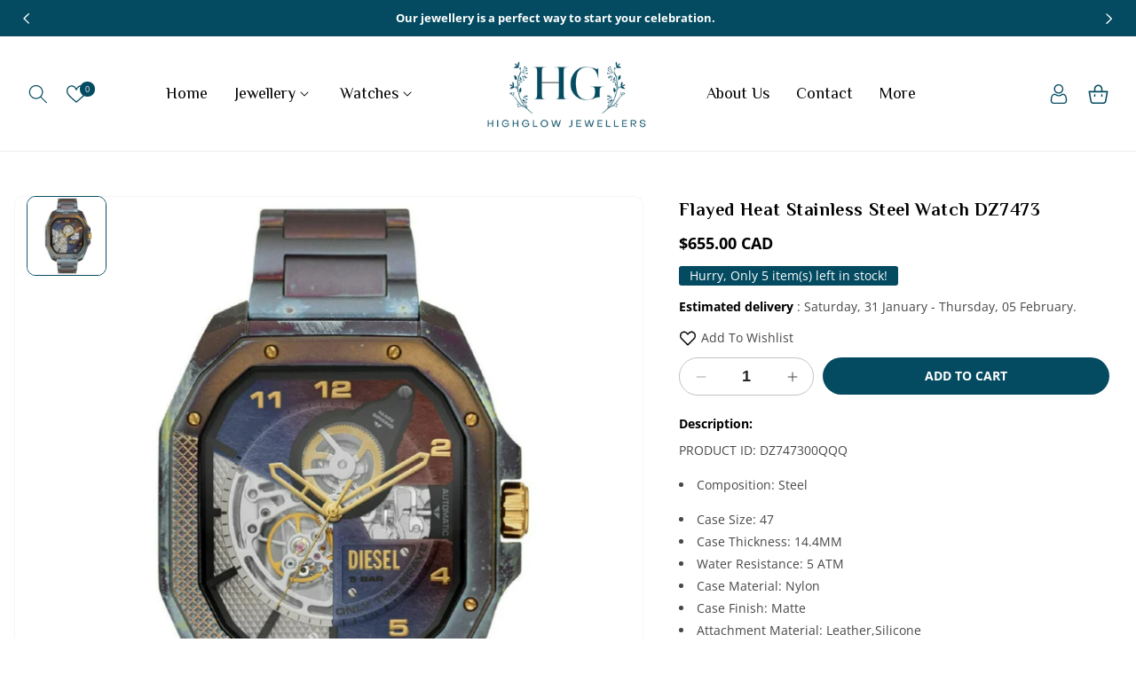

--- FILE ---
content_type: text/html; charset=utf-8
request_url: https://highglowjewellers.com/products/flayed-heat-stainless-steel-watch-dz7471
body_size: 48645
content:
<!doctype html>
<html class="no-js" lang="en">
  <head>
    <meta charset="utf-8">
    <meta http-equiv="X-UA-Compatible" content="IE=edge">
    <meta name="viewport" content="width=device-width,initial-scale=1">
    <meta name="theme-color" content="">
    <link rel="canonical" href="https://highglowjewellers.com/products/flayed-heat-stainless-steel-watch-dz7471">
    <link rel="preconnect" href="https://cdn.shopify.com" crossorigin>
    <link rel="preconnect" href="https://fonts.googleapis.com">
    <link rel="preconnect" href="https://fonts.gstatic.com" crossorigin><link rel="icon" type="image/png" href="//highglowjewellers.com/cdn/shop/files/Copy_of_Untitled_Design.png?crop=center&height=32&v=1696018982&width=32"><link rel="preconnect" href="https://fonts.shopifycdn.com" crossorigin><title>
      Flayed Heat Stainless Steel Watch DZ7473
 &ndash; Highglow Jewellers</title>

    
      <meta name="description" content="PRODUCT ID: DZ747300QQQ Composition: Steel Case Size: 47 Case Thickness: 14.4MM Water Resistance: 5 ATM Case Material: Nylon Case Finish: Matte Attachment Material: Leather,Silicone Attachment Color: Black,Red Closure/Adjustability: Single Prong Strap Buckle Dial Color: Black Movement: Quartz/3 Hand Diesel&#39;s 47mm Flaye">
    

    

<meta property="og:site_name" content="Highglow Jewellers">
<meta property="og:url" content="https://highglowjewellers.com/products/flayed-heat-stainless-steel-watch-dz7471">
<meta property="og:title" content="Flayed Heat Stainless Steel Watch DZ7473">
<meta property="og:type" content="product">
<meta property="og:description" content="PRODUCT ID: DZ747300QQQ Composition: Steel Case Size: 47 Case Thickness: 14.4MM Water Resistance: 5 ATM Case Material: Nylon Case Finish: Matte Attachment Material: Leather,Silicone Attachment Color: Black,Red Closure/Adjustability: Single Prong Strap Buckle Dial Color: Black Movement: Quartz/3 Hand Diesel&#39;s 47mm Flaye"><meta property="og:image" content="http://highglowjewellers.com/cdn/shop/files/DZ7473_00QQQ_01_F.jpg?v=1684440603">
  <meta property="og:image:secure_url" content="https://highglowjewellers.com/cdn/shop/files/DZ7473_00QQQ_01_F.jpg?v=1684440603">
  <meta property="og:image:width" content="1600">
  <meta property="og:image:height" content="1600"><meta property="og:price:amount" content="655.00">
  <meta property="og:price:currency" content="CAD"><meta name="twitter:site" content="@#"><meta name="twitter:card" content="summary_large_image">
<meta name="twitter:title" content="Flayed Heat Stainless Steel Watch DZ7473">
<meta name="twitter:description" content="PRODUCT ID: DZ747300QQQ Composition: Steel Case Size: 47 Case Thickness: 14.4MM Water Resistance: 5 ATM Case Material: Nylon Case Finish: Matte Attachment Material: Leather,Silicone Attachment Color: Black,Red Closure/Adjustability: Single Prong Strap Buckle Dial Color: Black Movement: Quartz/3 Hand Diesel&#39;s 47mm Flaye">


    <script src="//highglowjewellers.com/cdn/shop/t/23/assets/constants.js?v=95358004781563950421685750860" defer="defer"></script>
    <script src="//highglowjewellers.com/cdn/shop/t/23/assets/pubsub.js?v=2921868252632587581685750860" defer="defer"></script>
    <script src="//highglowjewellers.com/cdn/shop/t/23/assets/global.js?v=90412282010998214661685750860" defer="defer"></script>
    <script>window.performance && window.performance.mark && window.performance.mark('shopify.content_for_header.start');</script><meta id="shopify-digital-wallet" name="shopify-digital-wallet" content="/75797102895/digital_wallets/dialog">
<meta name="shopify-checkout-api-token" content="7f88306a2c507b50ee85678e8365e4ac">
<meta id="in-context-paypal-metadata" data-shop-id="75797102895" data-venmo-supported="false" data-environment="production" data-locale="en_US" data-paypal-v4="true" data-currency="CAD">
<link rel="alternate" type="application/json+oembed" href="https://highglowjewellers.com/products/flayed-heat-stainless-steel-watch-dz7471.oembed">
<script async="async" src="/checkouts/internal/preloads.js?locale=en-CA"></script>
<link rel="preconnect" href="https://shop.app" crossorigin="anonymous">
<script async="async" src="https://shop.app/checkouts/internal/preloads.js?locale=en-CA&shop_id=75797102895" crossorigin="anonymous"></script>
<script id="apple-pay-shop-capabilities" type="application/json">{"shopId":75797102895,"countryCode":"CA","currencyCode":"CAD","merchantCapabilities":["supports3DS"],"merchantId":"gid:\/\/shopify\/Shop\/75797102895","merchantName":"Highglow Jewellers","requiredBillingContactFields":["postalAddress","email"],"requiredShippingContactFields":["postalAddress","email"],"shippingType":"shipping","supportedNetworks":["visa","masterCard","amex","discover","interac","jcb"],"total":{"type":"pending","label":"Highglow Jewellers","amount":"1.00"},"shopifyPaymentsEnabled":true,"supportsSubscriptions":true}</script>
<script id="shopify-features" type="application/json">{"accessToken":"7f88306a2c507b50ee85678e8365e4ac","betas":["rich-media-storefront-analytics"],"domain":"highglowjewellers.com","predictiveSearch":true,"shopId":75797102895,"locale":"en"}</script>
<script>var Shopify = Shopify || {};
Shopify.shop = "jewellery-5346.myshopify.com";
Shopify.locale = "en";
Shopify.currency = {"active":"CAD","rate":"1.0"};
Shopify.country = "CA";
Shopify.theme = {"name":"Copy of Speedo |  Tormeti Fashi June 12 2023","id":151516053807,"schema_name":"Dawn_Pandora_Jewellery","schema_version":"9.0.0","theme_store_id":null,"role":"main"};
Shopify.theme.handle = "null";
Shopify.theme.style = {"id":null,"handle":null};
Shopify.cdnHost = "highglowjewellers.com/cdn";
Shopify.routes = Shopify.routes || {};
Shopify.routes.root = "/";</script>
<script type="module">!function(o){(o.Shopify=o.Shopify||{}).modules=!0}(window);</script>
<script>!function(o){function n(){var o=[];function n(){o.push(Array.prototype.slice.apply(arguments))}return n.q=o,n}var t=o.Shopify=o.Shopify||{};t.loadFeatures=n(),t.autoloadFeatures=n()}(window);</script>
<script>
  window.ShopifyPay = window.ShopifyPay || {};
  window.ShopifyPay.apiHost = "shop.app\/pay";
  window.ShopifyPay.redirectState = null;
</script>
<script id="shop-js-analytics" type="application/json">{"pageType":"product"}</script>
<script defer="defer" async type="module" src="//highglowjewellers.com/cdn/shopifycloud/shop-js/modules/v2/client.init-shop-cart-sync_BT-GjEfc.en.esm.js"></script>
<script defer="defer" async type="module" src="//highglowjewellers.com/cdn/shopifycloud/shop-js/modules/v2/chunk.common_D58fp_Oc.esm.js"></script>
<script defer="defer" async type="module" src="//highglowjewellers.com/cdn/shopifycloud/shop-js/modules/v2/chunk.modal_xMitdFEc.esm.js"></script>
<script type="module">
  await import("//highglowjewellers.com/cdn/shopifycloud/shop-js/modules/v2/client.init-shop-cart-sync_BT-GjEfc.en.esm.js");
await import("//highglowjewellers.com/cdn/shopifycloud/shop-js/modules/v2/chunk.common_D58fp_Oc.esm.js");
await import("//highglowjewellers.com/cdn/shopifycloud/shop-js/modules/v2/chunk.modal_xMitdFEc.esm.js");

  window.Shopify.SignInWithShop?.initShopCartSync?.({"fedCMEnabled":true,"windoidEnabled":true});

</script>
<script>
  window.Shopify = window.Shopify || {};
  if (!window.Shopify.featureAssets) window.Shopify.featureAssets = {};
  window.Shopify.featureAssets['shop-js'] = {"shop-cart-sync":["modules/v2/client.shop-cart-sync_DZOKe7Ll.en.esm.js","modules/v2/chunk.common_D58fp_Oc.esm.js","modules/v2/chunk.modal_xMitdFEc.esm.js"],"init-fed-cm":["modules/v2/client.init-fed-cm_B6oLuCjv.en.esm.js","modules/v2/chunk.common_D58fp_Oc.esm.js","modules/v2/chunk.modal_xMitdFEc.esm.js"],"shop-cash-offers":["modules/v2/client.shop-cash-offers_D2sdYoxE.en.esm.js","modules/v2/chunk.common_D58fp_Oc.esm.js","modules/v2/chunk.modal_xMitdFEc.esm.js"],"shop-login-button":["modules/v2/client.shop-login-button_QeVjl5Y3.en.esm.js","modules/v2/chunk.common_D58fp_Oc.esm.js","modules/v2/chunk.modal_xMitdFEc.esm.js"],"pay-button":["modules/v2/client.pay-button_DXTOsIq6.en.esm.js","modules/v2/chunk.common_D58fp_Oc.esm.js","modules/v2/chunk.modal_xMitdFEc.esm.js"],"shop-button":["modules/v2/client.shop-button_DQZHx9pm.en.esm.js","modules/v2/chunk.common_D58fp_Oc.esm.js","modules/v2/chunk.modal_xMitdFEc.esm.js"],"avatar":["modules/v2/client.avatar_BTnouDA3.en.esm.js"],"init-windoid":["modules/v2/client.init-windoid_CR1B-cfM.en.esm.js","modules/v2/chunk.common_D58fp_Oc.esm.js","modules/v2/chunk.modal_xMitdFEc.esm.js"],"init-shop-for-new-customer-accounts":["modules/v2/client.init-shop-for-new-customer-accounts_C_vY_xzh.en.esm.js","modules/v2/client.shop-login-button_QeVjl5Y3.en.esm.js","modules/v2/chunk.common_D58fp_Oc.esm.js","modules/v2/chunk.modal_xMitdFEc.esm.js"],"init-shop-email-lookup-coordinator":["modules/v2/client.init-shop-email-lookup-coordinator_BI7n9ZSv.en.esm.js","modules/v2/chunk.common_D58fp_Oc.esm.js","modules/v2/chunk.modal_xMitdFEc.esm.js"],"init-shop-cart-sync":["modules/v2/client.init-shop-cart-sync_BT-GjEfc.en.esm.js","modules/v2/chunk.common_D58fp_Oc.esm.js","modules/v2/chunk.modal_xMitdFEc.esm.js"],"shop-toast-manager":["modules/v2/client.shop-toast-manager_DiYdP3xc.en.esm.js","modules/v2/chunk.common_D58fp_Oc.esm.js","modules/v2/chunk.modal_xMitdFEc.esm.js"],"init-customer-accounts":["modules/v2/client.init-customer-accounts_D9ZNqS-Q.en.esm.js","modules/v2/client.shop-login-button_QeVjl5Y3.en.esm.js","modules/v2/chunk.common_D58fp_Oc.esm.js","modules/v2/chunk.modal_xMitdFEc.esm.js"],"init-customer-accounts-sign-up":["modules/v2/client.init-customer-accounts-sign-up_iGw4briv.en.esm.js","modules/v2/client.shop-login-button_QeVjl5Y3.en.esm.js","modules/v2/chunk.common_D58fp_Oc.esm.js","modules/v2/chunk.modal_xMitdFEc.esm.js"],"shop-follow-button":["modules/v2/client.shop-follow-button_CqMgW2wH.en.esm.js","modules/v2/chunk.common_D58fp_Oc.esm.js","modules/v2/chunk.modal_xMitdFEc.esm.js"],"checkout-modal":["modules/v2/client.checkout-modal_xHeaAweL.en.esm.js","modules/v2/chunk.common_D58fp_Oc.esm.js","modules/v2/chunk.modal_xMitdFEc.esm.js"],"shop-login":["modules/v2/client.shop-login_D91U-Q7h.en.esm.js","modules/v2/chunk.common_D58fp_Oc.esm.js","modules/v2/chunk.modal_xMitdFEc.esm.js"],"lead-capture":["modules/v2/client.lead-capture_BJmE1dJe.en.esm.js","modules/v2/chunk.common_D58fp_Oc.esm.js","modules/v2/chunk.modal_xMitdFEc.esm.js"],"payment-terms":["modules/v2/client.payment-terms_Ci9AEqFq.en.esm.js","modules/v2/chunk.common_D58fp_Oc.esm.js","modules/v2/chunk.modal_xMitdFEc.esm.js"]};
</script>
<script id="__st">var __st={"a":75797102895,"offset":-18000,"reqid":"a4458925-d981-45b0-af8e-5e266af879d0-1769441162","pageurl":"highglowjewellers.com\/products\/flayed-heat-stainless-steel-watch-dz7471","u":"7826d8895efe","p":"product","rtyp":"product","rid":8309820326191};</script>
<script>window.ShopifyPaypalV4VisibilityTracking = true;</script>
<script id="captcha-bootstrap">!function(){'use strict';const t='contact',e='account',n='new_comment',o=[[t,t],['blogs',n],['comments',n],[t,'customer']],c=[[e,'customer_login'],[e,'guest_login'],[e,'recover_customer_password'],[e,'create_customer']],r=t=>t.map((([t,e])=>`form[action*='/${t}']:not([data-nocaptcha='true']) input[name='form_type'][value='${e}']`)).join(','),a=t=>()=>t?[...document.querySelectorAll(t)].map((t=>t.form)):[];function s(){const t=[...o],e=r(t);return a(e)}const i='password',u='form_key',d=['recaptcha-v3-token','g-recaptcha-response','h-captcha-response',i],f=()=>{try{return window.sessionStorage}catch{return}},m='__shopify_v',_=t=>t.elements[u];function p(t,e,n=!1){try{const o=window.sessionStorage,c=JSON.parse(o.getItem(e)),{data:r}=function(t){const{data:e,action:n}=t;return t[m]||n?{data:e,action:n}:{data:t,action:n}}(c);for(const[e,n]of Object.entries(r))t.elements[e]&&(t.elements[e].value=n);n&&o.removeItem(e)}catch(o){console.error('form repopulation failed',{error:o})}}const l='form_type',E='cptcha';function T(t){t.dataset[E]=!0}const w=window,h=w.document,L='Shopify',v='ce_forms',y='captcha';let A=!1;((t,e)=>{const n=(g='f06e6c50-85a8-45c8-87d0-21a2b65856fe',I='https://cdn.shopify.com/shopifycloud/storefront-forms-hcaptcha/ce_storefront_forms_captcha_hcaptcha.v1.5.2.iife.js',D={infoText:'Protected by hCaptcha',privacyText:'Privacy',termsText:'Terms'},(t,e,n)=>{const o=w[L][v],c=o.bindForm;if(c)return c(t,g,e,D).then(n);var r;o.q.push([[t,g,e,D],n]),r=I,A||(h.body.append(Object.assign(h.createElement('script'),{id:'captcha-provider',async:!0,src:r})),A=!0)});var g,I,D;w[L]=w[L]||{},w[L][v]=w[L][v]||{},w[L][v].q=[],w[L][y]=w[L][y]||{},w[L][y].protect=function(t,e){n(t,void 0,e),T(t)},Object.freeze(w[L][y]),function(t,e,n,w,h,L){const[v,y,A,g]=function(t,e,n){const i=e?o:[],u=t?c:[],d=[...i,...u],f=r(d),m=r(i),_=r(d.filter((([t,e])=>n.includes(e))));return[a(f),a(m),a(_),s()]}(w,h,L),I=t=>{const e=t.target;return e instanceof HTMLFormElement?e:e&&e.form},D=t=>v().includes(t);t.addEventListener('submit',(t=>{const e=I(t);if(!e)return;const n=D(e)&&!e.dataset.hcaptchaBound&&!e.dataset.recaptchaBound,o=_(e),c=g().includes(e)&&(!o||!o.value);(n||c)&&t.preventDefault(),c&&!n&&(function(t){try{if(!f())return;!function(t){const e=f();if(!e)return;const n=_(t);if(!n)return;const o=n.value;o&&e.removeItem(o)}(t);const e=Array.from(Array(32),(()=>Math.random().toString(36)[2])).join('');!function(t,e){_(t)||t.append(Object.assign(document.createElement('input'),{type:'hidden',name:u})),t.elements[u].value=e}(t,e),function(t,e){const n=f();if(!n)return;const o=[...t.querySelectorAll(`input[type='${i}']`)].map((({name:t})=>t)),c=[...d,...o],r={};for(const[a,s]of new FormData(t).entries())c.includes(a)||(r[a]=s);n.setItem(e,JSON.stringify({[m]:1,action:t.action,data:r}))}(t,e)}catch(e){console.error('failed to persist form',e)}}(e),e.submit())}));const S=(t,e)=>{t&&!t.dataset[E]&&(n(t,e.some((e=>e===t))),T(t))};for(const o of['focusin','change'])t.addEventListener(o,(t=>{const e=I(t);D(e)&&S(e,y())}));const B=e.get('form_key'),M=e.get(l),P=B&&M;t.addEventListener('DOMContentLoaded',(()=>{const t=y();if(P)for(const e of t)e.elements[l].value===M&&p(e,B);[...new Set([...A(),...v().filter((t=>'true'===t.dataset.shopifyCaptcha))])].forEach((e=>S(e,t)))}))}(h,new URLSearchParams(w.location.search),n,t,e,['guest_login'])})(!0,!0)}();</script>
<script integrity="sha256-4kQ18oKyAcykRKYeNunJcIwy7WH5gtpwJnB7kiuLZ1E=" data-source-attribution="shopify.loadfeatures" defer="defer" src="//highglowjewellers.com/cdn/shopifycloud/storefront/assets/storefront/load_feature-a0a9edcb.js" crossorigin="anonymous"></script>
<script crossorigin="anonymous" defer="defer" src="//highglowjewellers.com/cdn/shopifycloud/storefront/assets/shopify_pay/storefront-65b4c6d7.js?v=20250812"></script>
<script data-source-attribution="shopify.dynamic_checkout.dynamic.init">var Shopify=Shopify||{};Shopify.PaymentButton=Shopify.PaymentButton||{isStorefrontPortableWallets:!0,init:function(){window.Shopify.PaymentButton.init=function(){};var t=document.createElement("script");t.src="https://highglowjewellers.com/cdn/shopifycloud/portable-wallets/latest/portable-wallets.en.js",t.type="module",document.head.appendChild(t)}};
</script>
<script data-source-attribution="shopify.dynamic_checkout.buyer_consent">
  function portableWalletsHideBuyerConsent(e){var t=document.getElementById("shopify-buyer-consent"),n=document.getElementById("shopify-subscription-policy-button");t&&n&&(t.classList.add("hidden"),t.setAttribute("aria-hidden","true"),n.removeEventListener("click",e))}function portableWalletsShowBuyerConsent(e){var t=document.getElementById("shopify-buyer-consent"),n=document.getElementById("shopify-subscription-policy-button");t&&n&&(t.classList.remove("hidden"),t.removeAttribute("aria-hidden"),n.addEventListener("click",e))}window.Shopify?.PaymentButton&&(window.Shopify.PaymentButton.hideBuyerConsent=portableWalletsHideBuyerConsent,window.Shopify.PaymentButton.showBuyerConsent=portableWalletsShowBuyerConsent);
</script>
<script data-source-attribution="shopify.dynamic_checkout.cart.bootstrap">document.addEventListener("DOMContentLoaded",(function(){function t(){return document.querySelector("shopify-accelerated-checkout-cart, shopify-accelerated-checkout")}if(t())Shopify.PaymentButton.init();else{new MutationObserver((function(e,n){t()&&(Shopify.PaymentButton.init(),n.disconnect())})).observe(document.body,{childList:!0,subtree:!0})}}));
</script>
<link id="shopify-accelerated-checkout-styles" rel="stylesheet" media="screen" href="https://highglowjewellers.com/cdn/shopifycloud/portable-wallets/latest/accelerated-checkout-backwards-compat.css" crossorigin="anonymous">
<style id="shopify-accelerated-checkout-cart">
        #shopify-buyer-consent {
  margin-top: 1em;
  display: inline-block;
  width: 100%;
}

#shopify-buyer-consent.hidden {
  display: none;
}

#shopify-subscription-policy-button {
  background: none;
  border: none;
  padding: 0;
  text-decoration: underline;
  font-size: inherit;
  cursor: pointer;
}

#shopify-subscription-policy-button::before {
  box-shadow: none;
}

      </style>
<script id="sections-script" data-sections="header" defer="defer" src="//highglowjewellers.com/cdn/shop/t/23/compiled_assets/scripts.js?v=527"></script>
<script>window.performance && window.performance.mark && window.performance.mark('shopify.content_for_header.end');</script>


    <link href="https://fonts.googleapis.com/css2?family=Philosopher:ital,wght@0,400;0,700;1,400;1,700&display=swap" rel="stylesheet">

    <style data-shopify>
      @font-face {
  font-family: "Open Sans";
  font-weight: 400;
  font-style: normal;
  font-display: swap;
  src: url("//highglowjewellers.com/cdn/fonts/open_sans/opensans_n4.c32e4d4eca5273f6d4ee95ddf54b5bbb75fc9b61.woff2") format("woff2"),
       url("//highglowjewellers.com/cdn/fonts/open_sans/opensans_n4.5f3406f8d94162b37bfa232b486ac93ee892406d.woff") format("woff");
}

      @font-face {
  font-family: "Open Sans";
  font-weight: 700;
  font-style: normal;
  font-display: swap;
  src: url("//highglowjewellers.com/cdn/fonts/open_sans/opensans_n7.a9393be1574ea8606c68f4441806b2711d0d13e4.woff2") format("woff2"),
       url("//highglowjewellers.com/cdn/fonts/open_sans/opensans_n7.7b8af34a6ebf52beb1a4c1d8c73ad6910ec2e553.woff") format("woff");
}

      @font-face {
  font-family: "Open Sans";
  font-weight: 400;
  font-style: italic;
  font-display: swap;
  src: url("//highglowjewellers.com/cdn/fonts/open_sans/opensans_i4.6f1d45f7a46916cc95c694aab32ecbf7509cbf33.woff2") format("woff2"),
       url("//highglowjewellers.com/cdn/fonts/open_sans/opensans_i4.4efaa52d5a57aa9a57c1556cc2b7465d18839daa.woff") format("woff");
}

      @font-face {
  font-family: "Open Sans";
  font-weight: 700;
  font-style: italic;
  font-display: swap;
  src: url("//highglowjewellers.com/cdn/fonts/open_sans/opensans_i7.916ced2e2ce15f7fcd95d196601a15e7b89ee9a4.woff2") format("woff2"),
       url("//highglowjewellers.com/cdn/fonts/open_sans/opensans_i7.99a9cff8c86ea65461de497ade3d515a98f8b32a.woff") format("woff");
}

      @font-face {
  font-family: Assistant;
  font-weight: 400;
  font-style: normal;
  font-display: swap;
  src: url("//highglowjewellers.com/cdn/fonts/assistant/assistant_n4.9120912a469cad1cc292572851508ca49d12e768.woff2") format("woff2"),
       url("//highglowjewellers.com/cdn/fonts/assistant/assistant_n4.6e9875ce64e0fefcd3f4446b7ec9036b3ddd2985.woff") format("woff");
}


      :root {
        --font-body-family: "Open Sans", sans-serif;
        --font-body-style: normal;
        --font-body-weight: 400;
        --font-body-weight-bold: 700;

        --font-heading-family: Assistant, sans-serif;
        --font-heading-style: normal;
        --font-heading-weight: 400;

        --font-body-scale: 1.0;
        --font-heading-scale: 1.0;

        --color-base-text: 71, 71, 71;
        --color-shadow: 71, 71, 71;
        --color-base-background-1: 255, 255, 255;
        --color-base-background-2: 245, 245, 245;
        --color-base-solid-button-labels: 255, 255, 255;
        --color-base-outline-button-labels: 18, 18, 18;
        --color-base-accent-1: 4, 75, 97;
        --color-base-accent-2: 4, 75, 97;
        --payment-terms-background-color: #ffffff;
         
        --color-base-button-text-hover: #FFFFFF;
        --color-base-button-background-hover: #000;
        --color-base-main_heading: #000;

        --gradient-base-background-1: #ffffff;
        --gradient-base-background-2: #f5f5f5;
        --gradient-base-accent-1: #044b61;
        --gradient-base-accent-2: #044b61;

        --media-padding: px;
        --media-border-opacity: 0.05;
        --media-border-width: 1px;
        --media-radius: 10px;
        --media-shadow-opacity: 0.0;
        --media-shadow-horizontal-offset: 0px;
        --media-shadow-vertical-offset: 4px;
        --media-shadow-blur-radius: 5px;
        --media-shadow-visible: 0;

        --page-width: 150rem;
        --page-width-margin: 0rem;

       --product-card-image-padding: 0.0rem;
        --product-card-corner-radius: 1.0rem;
        --product-card-text-alignment: left;
        --product-card-border-width: 0.0rem;
        --product-card-border-opacity: 0.1;
        --product-card-shadow-opacity: 0.0;
        --product-card-shadow-visible: 0;
        --product-card-shadow-horizontal-offset: 0.0rem;
        --product-card-shadow-vertical-offset: 0.4rem;
        --product-card-shadow-blur-radius: 0.5rem;

        --collection-card-image-padding: 0.0rem;
        --collection-card-corner-radius: 0.0rem;
        --collection-card-text-alignment: left;
        --collection-card-border-width: 0.0rem;
        --collection-card-border-opacity: 0.0;
        --collection-card-shadow-opacity: 0.1;
        --collection-card-shadow-visible: 1;
        --collection-card-shadow-horizontal-offset: 0.0rem;
        --collection-card-shadow-vertical-offset: 0.0rem;
        --collection-card-shadow-blur-radius: 0.0rem;

        --blog-card-image-padding: 0.0rem;
        --blog-card-corner-radius: 0.0rem;
        --blog-card-text-alignment: left;
        --blog-card-border-width: 0.0rem;
        --blog-card-border-opacity: 0.0;
        --blog-card-shadow-opacity: 0.1;
        --blog-card-shadow-visible: 1;
        --blog-card-shadow-horizontal-offset: 0.0rem;
        --blog-card-shadow-vertical-offset: 0.0rem;
        --blog-card-shadow-blur-radius: 0.0rem;

        --badge-corner-radius: 4.0rem;

        --popup-border-width: 1px;
        --popup-border-opacity: 0.1;
        --popup-corner-radius: 0px;
        --popup-shadow-opacity: 0.0;
        --popup-shadow-horizontal-offset: 0px;
        --popup-shadow-vertical-offset: 4px;
        --popup-shadow-blur-radius: 5px;

        --drawer-border-width: 1px;
        --drawer-border-opacity: 0.1;
        --drawer-shadow-opacity: 0.0;
        --drawer-shadow-horizontal-offset: 0px;
        --drawer-shadow-vertical-offset: 4px;
        --drawer-shadow-blur-radius: 5px;

        --spacing-sections-desktop: 0px;
        --spacing-sections-mobile: 0px;

        --grid-desktop-vertical-spacing: 28px;
        --grid-desktop-horizontal-spacing: 28px;
        --grid-mobile-vertical-spacing: 14px;
        --grid-mobile-horizontal-spacing: 14px;

        --text-boxes-border-opacity: 0.1;
        --text-boxes-border-width: 0px;
        --text-boxes-radius: 0px;
        --text-boxes-shadow-opacity: 0.0;
        --text-boxes-shadow-visible: 0;
        --text-boxes-shadow-horizontal-offset: 0px;
        --text-boxes-shadow-vertical-offset: 4px;
        --text-boxes-shadow-blur-radius: 5px;

        --buttons-radius: 40px;
        --buttons-radius-outset: 41px;
        --buttons-border-width: 1px;
        --buttons-border-opacity: 1.0;
        --buttons-shadow-opacity: 0.0;
        --buttons-shadow-visible: 0;
        --buttons-shadow-horizontal-offset: 0px;
        --buttons-shadow-vertical-offset: 4px;
        --buttons-shadow-blur-radius: 5px;
        --buttons-border-offset: 0.3px;

        --inputs-radius: 40px;
        --inputs-border-width: 1px;
        --inputs-border-opacity: 0.55;
        --inputs-shadow-opacity: 0.0;
        --inputs-shadow-horizontal-offset: 0px;
        --inputs-margin-offset: 0px;
        --inputs-shadow-vertical-offset: 4px;
        --inputs-shadow-blur-radius: 5px;
        --inputs-radius-outset: 41px;

        --variant-pills-radius: 40px;
        --variant-pills-border-width: 1px;
        --variant-pills-border-opacity: 0.55;
        --variant-pills-shadow-opacity: 0.0;
        --variant-pills-shadow-horizontal-offset: 0px;
        --variant-pills-shadow-vertical-offset: 4px;
        --variant-pills-shadow-blur-radius: 5px;
      }

      *,
      *::before,
      *::after {
        box-sizing: inherit;
      }

      html {
        box-sizing: border-box;
        font-size: calc(var(--font-body-scale) * 62.5%);
        height: 100%;
      }

      body {
        display: grid;
        grid-template-rows: auto auto 1fr auto;
        grid-template-columns: 100%;
        min-height: 100%;
        margin: 0;
        font-size: 1.4rem;
        letter-spacing: 0;
        line-height: calc(1 + 0.8 / var(--font-body-scale));
        font-family: var(--font-body-family);
        font-style: var(--font-body-style);
        font-weight: var(--font-body-weight);
        color: rgb(var(--color-base-text));
      }

      @media screen and (min-width: 750px) {
        body {
          font-size: 1.4rem;
        }
      }
    </style>

    <link href="//highglowjewellers.com/cdn/shop/t/23/assets/base.css?v=106069013885791436961685750860" rel="stylesheet" type="text/css" media="all" />


   
      <style data-shopify>
      :root {
            --font-heading-family: 'Philosopher', sans-serif;
      }
     </style>
  

   
<link rel="preload" as="font" href="//highglowjewellers.com/cdn/fonts/open_sans/opensans_n4.c32e4d4eca5273f6d4ee95ddf54b5bbb75fc9b61.woff2" type="font/woff2" crossorigin><link rel="preload" as="font" href="//highglowjewellers.com/cdn/fonts/assistant/assistant_n4.9120912a469cad1cc292572851508ca49d12e768.woff2" type="font/woff2" crossorigin><link rel="stylesheet" href="//highglowjewellers.com/cdn/shop/t/23/assets/component-predictive-search.css?v=85913294783299393391685750860" media="print" onload="this.media='all'"><script>document.documentElement.className = document.documentElement.className.replace('no-js', 'js');
    if (Shopify.designMode) {
      document.documentElement.classList.add('shopify-design-mode');
    }
    </script>
    <script src="//highglowjewellers.com/cdn/shop/t/23/assets/jquery.min.js?v=115860211936397945481685750860"></script>
  <link href="https://monorail-edge.shopifysvc.com" rel="dns-prefetch">
<script>(function(){if ("sendBeacon" in navigator && "performance" in window) {try {var session_token_from_headers = performance.getEntriesByType('navigation')[0].serverTiming.find(x => x.name == '_s').description;} catch {var session_token_from_headers = undefined;}var session_cookie_matches = document.cookie.match(/_shopify_s=([^;]*)/);var session_token_from_cookie = session_cookie_matches && session_cookie_matches.length === 2 ? session_cookie_matches[1] : "";var session_token = session_token_from_headers || session_token_from_cookie || "";function handle_abandonment_event(e) {var entries = performance.getEntries().filter(function(entry) {return /monorail-edge.shopifysvc.com/.test(entry.name);});if (!window.abandonment_tracked && entries.length === 0) {window.abandonment_tracked = true;var currentMs = Date.now();var navigation_start = performance.timing.navigationStart;var payload = {shop_id: 75797102895,url: window.location.href,navigation_start,duration: currentMs - navigation_start,session_token,page_type: "product"};window.navigator.sendBeacon("https://monorail-edge.shopifysvc.com/v1/produce", JSON.stringify({schema_id: "online_store_buyer_site_abandonment/1.1",payload: payload,metadata: {event_created_at_ms: currentMs,event_sent_at_ms: currentMs}}));}}window.addEventListener('pagehide', handle_abandonment_event);}}());</script>
<script id="web-pixels-manager-setup">(function e(e,d,r,n,o){if(void 0===o&&(o={}),!Boolean(null===(a=null===(i=window.Shopify)||void 0===i?void 0:i.analytics)||void 0===a?void 0:a.replayQueue)){var i,a;window.Shopify=window.Shopify||{};var t=window.Shopify;t.analytics=t.analytics||{};var s=t.analytics;s.replayQueue=[],s.publish=function(e,d,r){return s.replayQueue.push([e,d,r]),!0};try{self.performance.mark("wpm:start")}catch(e){}var l=function(){var e={modern:/Edge?\/(1{2}[4-9]|1[2-9]\d|[2-9]\d{2}|\d{4,})\.\d+(\.\d+|)|Firefox\/(1{2}[4-9]|1[2-9]\d|[2-9]\d{2}|\d{4,})\.\d+(\.\d+|)|Chrom(ium|e)\/(9{2}|\d{3,})\.\d+(\.\d+|)|(Maci|X1{2}).+ Version\/(15\.\d+|(1[6-9]|[2-9]\d|\d{3,})\.\d+)([,.]\d+|)( \(\w+\)|)( Mobile\/\w+|) Safari\/|Chrome.+OPR\/(9{2}|\d{3,})\.\d+\.\d+|(CPU[ +]OS|iPhone[ +]OS|CPU[ +]iPhone|CPU IPhone OS|CPU iPad OS)[ +]+(15[._]\d+|(1[6-9]|[2-9]\d|\d{3,})[._]\d+)([._]\d+|)|Android:?[ /-](13[3-9]|1[4-9]\d|[2-9]\d{2}|\d{4,})(\.\d+|)(\.\d+|)|Android.+Firefox\/(13[5-9]|1[4-9]\d|[2-9]\d{2}|\d{4,})\.\d+(\.\d+|)|Android.+Chrom(ium|e)\/(13[3-9]|1[4-9]\d|[2-9]\d{2}|\d{4,})\.\d+(\.\d+|)|SamsungBrowser\/([2-9]\d|\d{3,})\.\d+/,legacy:/Edge?\/(1[6-9]|[2-9]\d|\d{3,})\.\d+(\.\d+|)|Firefox\/(5[4-9]|[6-9]\d|\d{3,})\.\d+(\.\d+|)|Chrom(ium|e)\/(5[1-9]|[6-9]\d|\d{3,})\.\d+(\.\d+|)([\d.]+$|.*Safari\/(?![\d.]+ Edge\/[\d.]+$))|(Maci|X1{2}).+ Version\/(10\.\d+|(1[1-9]|[2-9]\d|\d{3,})\.\d+)([,.]\d+|)( \(\w+\)|)( Mobile\/\w+|) Safari\/|Chrome.+OPR\/(3[89]|[4-9]\d|\d{3,})\.\d+\.\d+|(CPU[ +]OS|iPhone[ +]OS|CPU[ +]iPhone|CPU IPhone OS|CPU iPad OS)[ +]+(10[._]\d+|(1[1-9]|[2-9]\d|\d{3,})[._]\d+)([._]\d+|)|Android:?[ /-](13[3-9]|1[4-9]\d|[2-9]\d{2}|\d{4,})(\.\d+|)(\.\d+|)|Mobile Safari.+OPR\/([89]\d|\d{3,})\.\d+\.\d+|Android.+Firefox\/(13[5-9]|1[4-9]\d|[2-9]\d{2}|\d{4,})\.\d+(\.\d+|)|Android.+Chrom(ium|e)\/(13[3-9]|1[4-9]\d|[2-9]\d{2}|\d{4,})\.\d+(\.\d+|)|Android.+(UC? ?Browser|UCWEB|U3)[ /]?(15\.([5-9]|\d{2,})|(1[6-9]|[2-9]\d|\d{3,})\.\d+)\.\d+|SamsungBrowser\/(5\.\d+|([6-9]|\d{2,})\.\d+)|Android.+MQ{2}Browser\/(14(\.(9|\d{2,})|)|(1[5-9]|[2-9]\d|\d{3,})(\.\d+|))(\.\d+|)|K[Aa][Ii]OS\/(3\.\d+|([4-9]|\d{2,})\.\d+)(\.\d+|)/},d=e.modern,r=e.legacy,n=navigator.userAgent;return n.match(d)?"modern":n.match(r)?"legacy":"unknown"}(),u="modern"===l?"modern":"legacy",c=(null!=n?n:{modern:"",legacy:""})[u],f=function(e){return[e.baseUrl,"/wpm","/b",e.hashVersion,"modern"===e.buildTarget?"m":"l",".js"].join("")}({baseUrl:d,hashVersion:r,buildTarget:u}),m=function(e){var d=e.version,r=e.bundleTarget,n=e.surface,o=e.pageUrl,i=e.monorailEndpoint;return{emit:function(e){var a=e.status,t=e.errorMsg,s=(new Date).getTime(),l=JSON.stringify({metadata:{event_sent_at_ms:s},events:[{schema_id:"web_pixels_manager_load/3.1",payload:{version:d,bundle_target:r,page_url:o,status:a,surface:n,error_msg:t},metadata:{event_created_at_ms:s}}]});if(!i)return console&&console.warn&&console.warn("[Web Pixels Manager] No Monorail endpoint provided, skipping logging."),!1;try{return self.navigator.sendBeacon.bind(self.navigator)(i,l)}catch(e){}var u=new XMLHttpRequest;try{return u.open("POST",i,!0),u.setRequestHeader("Content-Type","text/plain"),u.send(l),!0}catch(e){return console&&console.warn&&console.warn("[Web Pixels Manager] Got an unhandled error while logging to Monorail."),!1}}}}({version:r,bundleTarget:l,surface:e.surface,pageUrl:self.location.href,monorailEndpoint:e.monorailEndpoint});try{o.browserTarget=l,function(e){var d=e.src,r=e.async,n=void 0===r||r,o=e.onload,i=e.onerror,a=e.sri,t=e.scriptDataAttributes,s=void 0===t?{}:t,l=document.createElement("script"),u=document.querySelector("head"),c=document.querySelector("body");if(l.async=n,l.src=d,a&&(l.integrity=a,l.crossOrigin="anonymous"),s)for(var f in s)if(Object.prototype.hasOwnProperty.call(s,f))try{l.dataset[f]=s[f]}catch(e){}if(o&&l.addEventListener("load",o),i&&l.addEventListener("error",i),u)u.appendChild(l);else{if(!c)throw new Error("Did not find a head or body element to append the script");c.appendChild(l)}}({src:f,async:!0,onload:function(){if(!function(){var e,d;return Boolean(null===(d=null===(e=window.Shopify)||void 0===e?void 0:e.analytics)||void 0===d?void 0:d.initialized)}()){var d=window.webPixelsManager.init(e)||void 0;if(d){var r=window.Shopify.analytics;r.replayQueue.forEach((function(e){var r=e[0],n=e[1],o=e[2];d.publishCustomEvent(r,n,o)})),r.replayQueue=[],r.publish=d.publishCustomEvent,r.visitor=d.visitor,r.initialized=!0}}},onerror:function(){return m.emit({status:"failed",errorMsg:"".concat(f," has failed to load")})},sri:function(e){var d=/^sha384-[A-Za-z0-9+/=]+$/;return"string"==typeof e&&d.test(e)}(c)?c:"",scriptDataAttributes:o}),m.emit({status:"loading"})}catch(e){m.emit({status:"failed",errorMsg:(null==e?void 0:e.message)||"Unknown error"})}}})({shopId: 75797102895,storefrontBaseUrl: "https://highglowjewellers.com",extensionsBaseUrl: "https://extensions.shopifycdn.com/cdn/shopifycloud/web-pixels-manager",monorailEndpoint: "https://monorail-edge.shopifysvc.com/unstable/produce_batch",surface: "storefront-renderer",enabledBetaFlags: ["2dca8a86"],webPixelsConfigList: [{"id":"shopify-app-pixel","configuration":"{}","eventPayloadVersion":"v1","runtimeContext":"STRICT","scriptVersion":"0450","apiClientId":"shopify-pixel","type":"APP","privacyPurposes":["ANALYTICS","MARKETING"]},{"id":"shopify-custom-pixel","eventPayloadVersion":"v1","runtimeContext":"LAX","scriptVersion":"0450","apiClientId":"shopify-pixel","type":"CUSTOM","privacyPurposes":["ANALYTICS","MARKETING"]}],isMerchantRequest: false,initData: {"shop":{"name":"Highglow Jewellers","paymentSettings":{"currencyCode":"CAD"},"myshopifyDomain":"jewellery-5346.myshopify.com","countryCode":"CA","storefrontUrl":"https:\/\/highglowjewellers.com"},"customer":null,"cart":null,"checkout":null,"productVariants":[{"price":{"amount":655.0,"currencyCode":"CAD"},"product":{"title":"Flayed Heat Stainless Steel Watch DZ7473","vendor":"Diesel Flayed","id":"8309820326191","untranslatedTitle":"Flayed Heat Stainless Steel Watch DZ7473","url":"\/products\/flayed-heat-stainless-steel-watch-dz7471","type":"Watches"},"id":"45126195413295","image":{"src":"\/\/highglowjewellers.com\/cdn\/shop\/files\/DZ7473_00QQQ_01_F.jpg?v=1684440603"},"sku":"","title":"Default Title","untranslatedTitle":"Default Title"}],"purchasingCompany":null},},"https://highglowjewellers.com/cdn","fcfee988w5aeb613cpc8e4bc33m6693e112",{"modern":"","legacy":""},{"shopId":"75797102895","storefrontBaseUrl":"https:\/\/highglowjewellers.com","extensionBaseUrl":"https:\/\/extensions.shopifycdn.com\/cdn\/shopifycloud\/web-pixels-manager","surface":"storefront-renderer","enabledBetaFlags":"[\"2dca8a86\"]","isMerchantRequest":"false","hashVersion":"fcfee988w5aeb613cpc8e4bc33m6693e112","publish":"custom","events":"[[\"page_viewed\",{}],[\"product_viewed\",{\"productVariant\":{\"price\":{\"amount\":655.0,\"currencyCode\":\"CAD\"},\"product\":{\"title\":\"Flayed Heat Stainless Steel Watch DZ7473\",\"vendor\":\"Diesel Flayed\",\"id\":\"8309820326191\",\"untranslatedTitle\":\"Flayed Heat Stainless Steel Watch DZ7473\",\"url\":\"\/products\/flayed-heat-stainless-steel-watch-dz7471\",\"type\":\"Watches\"},\"id\":\"45126195413295\",\"image\":{\"src\":\"\/\/highglowjewellers.com\/cdn\/shop\/files\/DZ7473_00QQQ_01_F.jpg?v=1684440603\"},\"sku\":\"\",\"title\":\"Default Title\",\"untranslatedTitle\":\"Default Title\"}}]]"});</script><script>
  window.ShopifyAnalytics = window.ShopifyAnalytics || {};
  window.ShopifyAnalytics.meta = window.ShopifyAnalytics.meta || {};
  window.ShopifyAnalytics.meta.currency = 'CAD';
  var meta = {"product":{"id":8309820326191,"gid":"gid:\/\/shopify\/Product\/8309820326191","vendor":"Diesel Flayed","type":"Watches","handle":"flayed-heat-stainless-steel-watch-dz7471","variants":[{"id":45126195413295,"price":65500,"name":"Flayed Heat Stainless Steel Watch DZ7473","public_title":null,"sku":""}],"remote":false},"page":{"pageType":"product","resourceType":"product","resourceId":8309820326191,"requestId":"a4458925-d981-45b0-af8e-5e266af879d0-1769441162"}};
  for (var attr in meta) {
    window.ShopifyAnalytics.meta[attr] = meta[attr];
  }
</script>
<script class="analytics">
  (function () {
    var customDocumentWrite = function(content) {
      var jquery = null;

      if (window.jQuery) {
        jquery = window.jQuery;
      } else if (window.Checkout && window.Checkout.$) {
        jquery = window.Checkout.$;
      }

      if (jquery) {
        jquery('body').append(content);
      }
    };

    var hasLoggedConversion = function(token) {
      if (token) {
        return document.cookie.indexOf('loggedConversion=' + token) !== -1;
      }
      return false;
    }

    var setCookieIfConversion = function(token) {
      if (token) {
        var twoMonthsFromNow = new Date(Date.now());
        twoMonthsFromNow.setMonth(twoMonthsFromNow.getMonth() + 2);

        document.cookie = 'loggedConversion=' + token + '; expires=' + twoMonthsFromNow;
      }
    }

    var trekkie = window.ShopifyAnalytics.lib = window.trekkie = window.trekkie || [];
    if (trekkie.integrations) {
      return;
    }
    trekkie.methods = [
      'identify',
      'page',
      'ready',
      'track',
      'trackForm',
      'trackLink'
    ];
    trekkie.factory = function(method) {
      return function() {
        var args = Array.prototype.slice.call(arguments);
        args.unshift(method);
        trekkie.push(args);
        return trekkie;
      };
    };
    for (var i = 0; i < trekkie.methods.length; i++) {
      var key = trekkie.methods[i];
      trekkie[key] = trekkie.factory(key);
    }
    trekkie.load = function(config) {
      trekkie.config = config || {};
      trekkie.config.initialDocumentCookie = document.cookie;
      var first = document.getElementsByTagName('script')[0];
      var script = document.createElement('script');
      script.type = 'text/javascript';
      script.onerror = function(e) {
        var scriptFallback = document.createElement('script');
        scriptFallback.type = 'text/javascript';
        scriptFallback.onerror = function(error) {
                var Monorail = {
      produce: function produce(monorailDomain, schemaId, payload) {
        var currentMs = new Date().getTime();
        var event = {
          schema_id: schemaId,
          payload: payload,
          metadata: {
            event_created_at_ms: currentMs,
            event_sent_at_ms: currentMs
          }
        };
        return Monorail.sendRequest("https://" + monorailDomain + "/v1/produce", JSON.stringify(event));
      },
      sendRequest: function sendRequest(endpointUrl, payload) {
        // Try the sendBeacon API
        if (window && window.navigator && typeof window.navigator.sendBeacon === 'function' && typeof window.Blob === 'function' && !Monorail.isIos12()) {
          var blobData = new window.Blob([payload], {
            type: 'text/plain'
          });

          if (window.navigator.sendBeacon(endpointUrl, blobData)) {
            return true;
          } // sendBeacon was not successful

        } // XHR beacon

        var xhr = new XMLHttpRequest();

        try {
          xhr.open('POST', endpointUrl);
          xhr.setRequestHeader('Content-Type', 'text/plain');
          xhr.send(payload);
        } catch (e) {
          console.log(e);
        }

        return false;
      },
      isIos12: function isIos12() {
        return window.navigator.userAgent.lastIndexOf('iPhone; CPU iPhone OS 12_') !== -1 || window.navigator.userAgent.lastIndexOf('iPad; CPU OS 12_') !== -1;
      }
    };
    Monorail.produce('monorail-edge.shopifysvc.com',
      'trekkie_storefront_load_errors/1.1',
      {shop_id: 75797102895,
      theme_id: 151516053807,
      app_name: "storefront",
      context_url: window.location.href,
      source_url: "//highglowjewellers.com/cdn/s/trekkie.storefront.8d95595f799fbf7e1d32231b9a28fd43b70c67d3.min.js"});

        };
        scriptFallback.async = true;
        scriptFallback.src = '//highglowjewellers.com/cdn/s/trekkie.storefront.8d95595f799fbf7e1d32231b9a28fd43b70c67d3.min.js';
        first.parentNode.insertBefore(scriptFallback, first);
      };
      script.async = true;
      script.src = '//highglowjewellers.com/cdn/s/trekkie.storefront.8d95595f799fbf7e1d32231b9a28fd43b70c67d3.min.js';
      first.parentNode.insertBefore(script, first);
    };
    trekkie.load(
      {"Trekkie":{"appName":"storefront","development":false,"defaultAttributes":{"shopId":75797102895,"isMerchantRequest":null,"themeId":151516053807,"themeCityHash":"9746192628446990306","contentLanguage":"en","currency":"CAD","eventMetadataId":"de9bb067-27e1-4e88-925f-c6e2e8442d5b"},"isServerSideCookieWritingEnabled":true,"monorailRegion":"shop_domain","enabledBetaFlags":["65f19447"]},"Session Attribution":{},"S2S":{"facebookCapiEnabled":false,"source":"trekkie-storefront-renderer","apiClientId":580111}}
    );

    var loaded = false;
    trekkie.ready(function() {
      if (loaded) return;
      loaded = true;

      window.ShopifyAnalytics.lib = window.trekkie;

      var originalDocumentWrite = document.write;
      document.write = customDocumentWrite;
      try { window.ShopifyAnalytics.merchantGoogleAnalytics.call(this); } catch(error) {};
      document.write = originalDocumentWrite;

      window.ShopifyAnalytics.lib.page(null,{"pageType":"product","resourceType":"product","resourceId":8309820326191,"requestId":"a4458925-d981-45b0-af8e-5e266af879d0-1769441162","shopifyEmitted":true});

      var match = window.location.pathname.match(/checkouts\/(.+)\/(thank_you|post_purchase)/)
      var token = match? match[1]: undefined;
      if (!hasLoggedConversion(token)) {
        setCookieIfConversion(token);
        window.ShopifyAnalytics.lib.track("Viewed Product",{"currency":"CAD","variantId":45126195413295,"productId":8309820326191,"productGid":"gid:\/\/shopify\/Product\/8309820326191","name":"Flayed Heat Stainless Steel Watch DZ7473","price":"655.00","sku":"","brand":"Diesel Flayed","variant":null,"category":"Watches","nonInteraction":true,"remote":false},undefined,undefined,{"shopifyEmitted":true});
      window.ShopifyAnalytics.lib.track("monorail:\/\/trekkie_storefront_viewed_product\/1.1",{"currency":"CAD","variantId":45126195413295,"productId":8309820326191,"productGid":"gid:\/\/shopify\/Product\/8309820326191","name":"Flayed Heat Stainless Steel Watch DZ7473","price":"655.00","sku":"","brand":"Diesel Flayed","variant":null,"category":"Watches","nonInteraction":true,"remote":false,"referer":"https:\/\/highglowjewellers.com\/products\/flayed-heat-stainless-steel-watch-dz7471"});
      }
    });


        var eventsListenerScript = document.createElement('script');
        eventsListenerScript.async = true;
        eventsListenerScript.src = "//highglowjewellers.com/cdn/shopifycloud/storefront/assets/shop_events_listener-3da45d37.js";
        document.getElementsByTagName('head')[0].appendChild(eventsListenerScript);

})();</script>
<script
  defer
  src="https://highglowjewellers.com/cdn/shopifycloud/perf-kit/shopify-perf-kit-3.0.4.min.js"
  data-application="storefront-renderer"
  data-shop-id="75797102895"
  data-render-region="gcp-us-east1"
  data-page-type="product"
  data-theme-instance-id="151516053807"
  data-theme-name="Dawn_Pandora_Jewellery"
  data-theme-version="9.0.0"
  data-monorail-region="shop_domain"
  data-resource-timing-sampling-rate="10"
  data-shs="true"
  data-shs-beacon="true"
  data-shs-export-with-fetch="true"
  data-shs-logs-sample-rate="1"
  data-shs-beacon-endpoint="https://highglowjewellers.com/api/collect"
></script>
</head>
  <body class="gradient">
    <a class="skip-to-content-link button visually-hidden" href="#MainContent">
      Skip to content
    </a>

<script src="//highglowjewellers.com/cdn/shop/t/23/assets/cart.js?v=21876159511507192261685750860" defer="defer"></script>
<link href="//highglowjewellers.com/cdn/shop/t/23/assets/component-card.css?v=24229445171150254731685750860" rel="stylesheet" type="text/css" media="all" />

<style>
  .drawer {
    visibility: hidden;
  }
</style>

<cart-drawer class="drawer is-empty">
  <div id="CartDrawer" class="cart-drawer">
    <div id="CartDrawer-Overlay"class="cart-drawer__overlay"></div>
    <div class="drawer__inner" role="dialog" aria-modal="true" aria-label="Your cart" tabindex="-1"><div class="drawer__inner-empty">
          <div class="cart-drawer__warnings center">
            <div class="cart-drawer__empty-content">
              <h2 class="cart__empty-text">Your cart is empty</h2>
              
              <a href="/collections/all" class="button">
                Continue shopping
              </a><p class="cart__login-title h3">Have an account?</p>
                <p class="cart__login-paragraph">
                  <a href="/account/login" class="link underlined-link">Log in</a> to check out faster.
                </p></div>
          </div></div><div class="drawer__header">
        <h2 class="drawer__heading">Your cart</h2>
        <button class="drawer__close" type="button" onclick="this.closest('cart-drawer').close()" aria-label="Close">Back <svg enable-background="new 0 0 32 32" id="Слой_1" version="1.1" viewBox="0 0 32 32" xml:space="preserve" xmlns="http://www.w3.org/2000/svg" xmlns:xlink="http://www.w3.org/1999/xlink"><path clip-rule="evenodd" d="M21.698,15.286l-9.002-8.999  c-0.395-0.394-1.035-0.394-1.431,0c-0.395,0.394-0.395,1.034,0,1.428L19.553,16l-8.287,8.285c-0.395,0.394-0.395,1.034,0,1.429  c0.395,0.394,1.036,0.394,1.431,0l9.002-8.999C22.088,16.325,22.088,15.675,21.698,15.286z" fill="#121313" fill-rule="evenodd" id="Chevron_Right"></path><g></g><g></g><g></g><g></g><g></g><g></g></svg></button>
      </div>

<!-- zenon progress bar -->
      

    
    
    
    
    
    
    
    
    
      <div class="progress_bar_main">
      
      <div class="progress_bar_line_main">

        
            
            <div class="progress_bar_line_behind"> </div>
            
            <div class="progress_bar_line_above" style="width:100%;"></div>
            
        
        
        
        <div class="all_steps">
         
          
              <div class="step step1">
                <img src="//highglowjewellers.com/cdn/shop/t/23/assets/shipicon11.png?v=1496083712737426711685750860" alt="" width="55" height="46" loading="lazy" />
                <p>Fast shipping!</p>
              </div>
            
  
            
              <div class="step step1">
                <img src="//highglowjewellers.com/cdn/shop/t/23/assets/shipicon22.png?v=8475211261560743361685750860" alt="" width="55" height="46" loading="lazy" />
                <p>Express shipping!</p>
              </div>
            
          
         </div>
        </div>
      </div>
  
    
      
    <style type="text/css">
      .cart-drawer .progress_bar_main .progress_bar_line_main .progress_bar_line_above { background: #006400;}
    </style>
<!-- zenon End progress bar -->
          
      <cart-drawer-items class=" is-empty">
        <form action="/cart" id="CartDrawer-Form" class="cart__contents cart-drawer__form" method="post">
          <div id="CartDrawer-CartItems" class="drawer__contents js-contents"><p id="CartDrawer-LiveRegionText" class="visually-hidden" role="status"></p>
            <p id="CartDrawer-LineItemStatus" class="visually-hidden" aria-hidden="true" role="status">Loading...</p>
          </div>
          <div id="CartDrawer-CartErrors" role="alert"></div>
        </form>
      </cart-drawer-items>
<!-- zenon start --><!-- zenon end -->
      <div class="drawer__footer"><details id="Details-CartDrawer">
            <summary>
              <span class="summary__title">
                Order special instructions
                <svg aria-hidden="true" focusable="false" role="presentation" class="icon icon-caret" viewBox="0 0 10 6">
  <path fill-rule="evenodd" clip-rule="evenodd" d="M9.354.646a.5.5 0 00-.708 0L5 4.293 1.354.646a.5.5 0 00-.708.708l4 4a.5.5 0 00.708 0l4-4a.5.5 0 000-.708z" fill="currentColor" />
</svg>

              </span>
            </summary>
            <cart-note class="cart__note field">
              <label class="visually-hidden" for="CartDrawer-Note">Order special instructions</label>
              <textarea id="CartDrawer-Note" class="text-area text-area--resize-vertical field__input" name="note" placeholder="Order special instructions"></textarea>
            </cart-note>
          </details><!-- Start blocks-->
        <!-- Subtotals-->

        <div class="cart-drawer__footer" >
          <div class="totals" role="status">
           <h2 class="totals__subtotal">Subtotal</h2>
            <p class="totals__subtotal-value">$0.00 CAD</p>
          </div>

          <div></div>

           
        </div>

        <!-- CTAs -->

        <div class="cart__ctas" >
          <noscript>
            <button type="submit" class="cart__update-button button button--secondary" form="CartDrawer-Form">
              Update
            </button>
          </noscript>
          <button type="submit" id="CartDrawer-Checkout" class="cart__checkout-button button" name="checkout" form="CartDrawer-Form" disabled>
            Check out 
          </button>
          <a href="/cart" id="CartDrawer-viewcart" class="underlined-link">View cart</a>
        </div>
      </div>
    </div>
  </div>
</cart-drawer>

<script>
  document.addEventListener('DOMContentLoaded', function() {
    function isIE() {
      const ua = window.navigator.userAgent;
      const msie = ua.indexOf('MSIE ');
      const trident = ua.indexOf('Trident/');

      return msie > 0 || trident > 0;
    }

    if (!isIE()) return;
    const cartSubmitInput = document.createElement('input');
    cartSubmitInput.setAttribute('name', 'checkout');
    cartSubmitInput.setAttribute('type', 'hidden');
    document.querySelector('#cart').appendChild(cartSubmitInput);
    document.querySelector('#checkout').addEventListener('click', function (event) {
      document.querySelector('#cart').submit();
    });
  });
</script>
     <!-- BEGIN sections: header-group -->
<div id="shopify-section-sections--19335663878447__announcement-bar" class="shopify-section shopify-section-group-header-group announcement-bar-section"><link href="//highglowjewellers.com/cdn/shop/t/23/assets/component-slider.css?v=177744745829276643431685750860" rel="stylesheet" type="text/css" media="all" />
<link href="//highglowjewellers.com/cdn/shop/t/23/assets/component-slideshow.css?v=29791182893504898091685750860" rel="stylesheet" type="text/css" media="all" />

<slideshow-component class="announcement_bar">
  <div id="Slider-sections--19335663878447__announcement-bar" class="slider grid grid--1-col slider--everywhere" aria-live="polite"
    aria-atomic="true"
    data-autoplay="true"
    data-speed="3"><div id="Slide-sections--19335663878447__announcement-bar-1" class="slideshow__slide grid__item grid--1-col slider__slide announcement-bar gradient" role="region" aria-label="Announcement"  style="background: #044b61"><a href="#" class="announcement-bar__link link link--text focus-inset animate-arrow"><p class="announcement-bar__message h5"style="color: #ffffff">
                Our jewellery is a perfect way to start your celebration.
<svg viewBox="0 0 14 10" fill="none" aria-hidden="true" focusable="false" role="presentation" class="icon icon-arrow" xmlns="http://www.w3.org/2000/svg">
  <path fill-rule="evenodd" clip-rule="evenodd" d="M8.537.808a.5.5 0 01.817-.162l4 4a.5.5 0 010 .708l-4 4a.5.5 0 11-.708-.708L11.793 5.5H1a.5.5 0 010-1h10.793L8.646 1.354a.5.5 0 01-.109-.546z" fill="currentColor">
</svg>

</p></a></div><div id="Slide-sections--19335663878447__announcement-bar-2" class="slideshow__slide grid__item grid--1-col slider__slide announcement-bar gradient" role="region" aria-label="Announcement"  style="background: #044b61"><p class="announcement-bar__message h5"style="color: #ffffff">
                Welcome To Highglow Jewellers.
</p></div></div><div class="slider-buttons no-js-hidden">
    <button type="button" class="slider-button slider-button--prev" name="previous" aria-label="Slide left" style="color: #fff"><svg aria-hidden="true" focusable="false" role="presentation" class="icon icon-caret" viewBox="0 0 10 6">
  <path fill-rule="evenodd" clip-rule="evenodd" d="M9.354.646a.5.5 0 00-.708 0L5 4.293 1.354.646a.5.5 0 00-.708.708l4 4a.5.5 0 00.708 0l4-4a.5.5 0 000-.708z" fill="currentColor" />
</svg>
</button>
    <button type="button" class="slider-button slider-button--next" name="next" aria-label="Slide right" style="color: #fff"><svg aria-hidden="true" focusable="false" role="presentation" class="icon icon-caret" viewBox="0 0 10 6">
  <path fill-rule="evenodd" clip-rule="evenodd" d="M9.354.646a.5.5 0 00-.708 0L5 4.293 1.354.646a.5.5 0 00-.708.708l4 4a.5.5 0 00.708 0l4-4a.5.5 0 000-.708z" fill="currentColor" />
</svg>
</button><button style="display:none;" type="button" class="slideshow__autoplay slider-button no-js-hidden" aria-label="Pause slideshow"><svg class="icon icon-pause" viewBox="0 0 8 12" fill="none" xmlns="http://www.w3.org/2000/svg" focusable="false" aria-hidden="true">
  <path d="M1.2 0.75C0.813401 0.75 0.5 0.985051 0.5 1.275V10.725C0.5 11.0149 0.813401 11.25 1.2 11.25C1.5866 11.25 1.9 11.0149 1.9 10.725V1.275C1.9 0.985051 1.5866 0.75 1.2 0.75Z" fill="currentColor"/>
  <path d="M6.8 0.75C6.4134 0.75 6.1 0.985051 6.1 1.275V10.725C6.1 11.0149 6.4134 11.25 6.8 11.25C7.1866 11.25 7.5 11.0149 7.5 10.725V1.275C7.5 0.985051 7.1866 0.75 6.8 0.75Z" fill="currentColor"/>
</svg>
<svg xmlns="http://www.w3.org/2000/svg" aria-hidden="true" focusable="false" role="presentation" class="icon icon-play" fill="none" viewBox="0 0 10 14"><path fill-rule="evenodd" clip-rule="evenodd" d="M1.48177 0.814643C0.81532 0.448245 0 0.930414 0 1.69094V12.2081C0 12.991 0.858787 13.4702 1.52503 13.0592L10.5398 7.49813C11.1918 7.09588 11.1679 6.13985 10.4965 5.77075L1.48177 0.814643Z" fill="currentColor"/></svg>
</button></div></slideshow-component>

</div><div id="shopify-section-sections--19335663878447__header" class="shopify-section shopify-section-group-header-group section-header"><link rel="stylesheet" href="//highglowjewellers.com/cdn/shop/t/23/assets/component-list-menu.css?v=9247890143104073311685750860" media="print" onload="this.media='all'">
<link rel="stylesheet" href="//highglowjewellers.com/cdn/shop/t/23/assets/component-search.css?v=184225813856820874251685750860" media="print" onload="this.media='all'">
<link rel="stylesheet" href="//highglowjewellers.com/cdn/shop/t/23/assets/component-menu-drawer.css?v=25781093000023941661685750860" media="print" onload="this.media='all'">
<link rel="stylesheet" href="//highglowjewellers.com/cdn/shop/t/23/assets/component-cart-notification.css?v=160750641789723598491685750860" media="print" onload="this.media='all'">
<link rel="stylesheet" href="//highglowjewellers.com/cdn/shop/t/23/assets/component-cart-items.css?v=140363019504385060621685750860" media="print" onload="this.media='all'"><link rel="stylesheet" href="//highglowjewellers.com/cdn/shop/t/23/assets/component-price.css?v=115319522679275201101685750860" media="print" onload="this.media='all'">
  <link rel="stylesheet" href="//highglowjewellers.com/cdn/shop/t/23/assets/component-loading-overlay.css?v=167310470843593579841685750860" media="print" onload="this.media='all'"><link rel="stylesheet" href="//highglowjewellers.com/cdn/shop/t/23/assets/component-mega-menu.css?v=32147758420943290731685750860" media="print" onload="this.media='all'">
  <noscript><link href="//highglowjewellers.com/cdn/shop/t/23/assets/component-mega-menu.css?v=32147758420943290731685750860" rel="stylesheet" type="text/css" media="all" /></noscript><link href="//highglowjewellers.com/cdn/shop/t/23/assets/component-cart-drawer.css?v=177414866908821148681685750860" rel="stylesheet" type="text/css" media="all" />
  <link href="//highglowjewellers.com/cdn/shop/t/23/assets/component-cart.css?v=153122030826933927611685750860" rel="stylesheet" type="text/css" media="all" />
  <link href="//highglowjewellers.com/cdn/shop/t/23/assets/component-totals.css?v=64623536440432434681685750860" rel="stylesheet" type="text/css" media="all" />
  <link href="//highglowjewellers.com/cdn/shop/t/23/assets/component-price.css?v=115319522679275201101685750860" rel="stylesheet" type="text/css" media="all" />
  <link href="//highglowjewellers.com/cdn/shop/t/23/assets/component-discounts.css?v=152760482443307489271685750860" rel="stylesheet" type="text/css" media="all" />
  <link href="//highglowjewellers.com/cdn/shop/t/23/assets/component-loading-overlay.css?v=167310470843593579841685750860" rel="stylesheet" type="text/css" media="all" />
<noscript><link href="//highglowjewellers.com/cdn/shop/t/23/assets/component-list-menu.css?v=9247890143104073311685750860" rel="stylesheet" type="text/css" media="all" /></noscript>
<noscript><link href="//highglowjewellers.com/cdn/shop/t/23/assets/component-search.css?v=184225813856820874251685750860" rel="stylesheet" type="text/css" media="all" /></noscript>
<noscript><link href="//highglowjewellers.com/cdn/shop/t/23/assets/component-menu-drawer.css?v=25781093000023941661685750860" rel="stylesheet" type="text/css" media="all" /></noscript>
<noscript><link href="//highglowjewellers.com/cdn/shop/t/23/assets/component-cart-notification.css?v=160750641789723598491685750860" rel="stylesheet" type="text/css" media="all" /></noscript>
<noscript><link href="//highglowjewellers.com/cdn/shop/t/23/assets/component-cart-items.css?v=140363019504385060621685750860" rel="stylesheet" type="text/css" media="all" /></noscript>

<noscript><link href="//highglowjewellers.com/cdn/shop/t/23/assets/new-header.css?v=119772285032903471281685750860" rel="stylesheet" type="text/css" media="all" /></noscript>

<style>
  header-drawer {
    justify-self: start;
/*     margin-left: -1.2rem; */
  }@media screen and (min-width: 990px) {
      header-drawer {
        display: none;
      }
    }@media screen and (min-width: 990px) {
    
    .header--center-split .header__heading { width: px;}
    .header--center-split .header-item--split-left, .header--center-split .header-item--split-right { width: calc(50% - 0px);}
  }

  .menu-drawer-container {
    display: flex;
  }

  .list-menu {
    list-style: none;
    padding: 0;
    margin: 0;
  }

  .list-menu--inline {
    display: inline-flex;
    flex-wrap: wrap;
  }

  .list-menu__item {
    display: flex;
    align-items: center;
    line-height: calc(1 + 0.3 / var(--font-body-scale));
  }

  .list-menu__item--link {
    text-decoration: none;
    padding-bottom: 1rem;
    padding-top: 1rem;
    line-height: calc(1 + 0.8 / var(--font-body-scale));
  }

  @media screen and (min-width: 750px) {
    .list-menu__item--link {
      padding-bottom: 0.5rem;
      padding-top: 0.5rem;
    }
  }
</style><style data-shopify>.section-header {
    position: sticky; /* This is for fixing a Safari z-index issue. PR #2147 */
    margin-bottom: 0px;
  }
  @media screen and (min-width: 750px) {
    .section-header {
      margin-bottom: 0px;
    }
  }
  
   .header {
    padding-top: 5px;
    padding-bottom: 5px;
  }

  @media screen and (min-width: 990px) {
    .header {
      padding-top: 20px;
      padding-bottom: 20px;
    }
  }

  .color-transparent .header__icon .icon,.color-transparent .header__icon.wishlist svg {
      fill: #044b61;
      color: #044b61;
  }</style>




<script src="//highglowjewellers.com/cdn/shop/t/23/assets/details-disclosure.js?v=153497636716254413831685750860" defer="defer"></script>
<script src="//highglowjewellers.com/cdn/shop/t/23/assets/details-modal.js?v=4511761896672669691685750860" defer="defer"></script>
<script src="//highglowjewellers.com/cdn/shop/t/23/assets/cart-notification.js?v=160453272920806432391685750860" defer="defer"></script>
<script src="//highglowjewellers.com/cdn/shop/t/23/assets/search-form.js?v=113639710312857635801685750860" defer="defer"></script><script src="//highglowjewellers.com/cdn/shop/t/23/assets/cart-drawer.js?v=44260131999403604181685750860" defer="defer"></script><link href="//highglowjewellers.com/cdn/shop/t/23/assets/new-header.css?v=119772285032903471281685750860" rel="stylesheet" type="text/css" media="all" />

<svg xmlns="http://www.w3.org/2000/svg" class="hidden">
  <symbol id="icon-search" viewbox="0 0 18 19" fill="none">
    <path fill-rule="evenodd" clip-rule="evenodd" d="M11.03 11.68A5.784 5.784 0 112.85 3.5a5.784 5.784 0 018.18 8.18zm.26 1.12a6.78 6.78 0 11.72-.7l5.4 5.4a.5.5 0 11-.71.7l-5.41-5.4z" fill="currentColor"/>
  </symbol>

  <symbol id="icon-reset" class="icon icon-close"  fill="none" viewBox="0 0 18 18" stroke="currentColor">
    <circle r="8.5" cy="9" cx="9" stroke-opacity="0.2"/>
    <path d="M6.82972 6.82915L1.17193 1.17097" stroke-linecap="round" stroke-linejoin="round" transform="translate(5 5)"/>
    <path d="M1.22896 6.88502L6.77288 1.11523" stroke-linecap="round" stroke-linejoin="round" transform="translate(5 5)"/>
  </symbol>

  <symbol id="icon-close" class="icon icon-close" fill="none" viewBox="0 0 18 17">
    <path d="M.865 15.978a.5.5 0 00.707.707l7.433-7.431 7.579 7.282a.501.501 0 00.846-.37.5.5 0 00-.153-.351L9.712 8.546l7.417-7.416a.5.5 0 10-.707-.708L8.991 7.853 1.413.573a.5.5 0 10-.693.72l7.563 7.268-7.418 7.417z" fill="currentColor">
  </symbol>
</svg><sticky-header data-sticky-type="on-scroll-up" class="header-wrapper  color-transparent  header-wrapper--border-bottom">
  <header id="site-header" class="header header--center-split page-width header--has-menu "><header-drawer data-breakpoint="tablet">
        <details id="Details-menu-drawer-container" class="menu-drawer-container">
		  <summary id="header-menu" class="header__icon header__icon--menu header__icon--summary link focus-inset" aria-label="Menu">
            <span>
               <svg xmlns="http://www.w3.org/2000/svg" aria-hidden="true" focusable="false" role="presentation" class="icon icon-hamburger" fill="none" viewBox="0 0 32 32">
      <path d="M0 26.667h32M0 16h26.98M0 5.333h32" stroke="currentColor"></path>
    </svg>

              <svg xmlns="http://www.w3.org/2000/svg" aria-hidden="true" focusable="false" role="presentation" class="icon icon-close" fill="none" viewBox="0 0 18 17">
  <path d="M.865 15.978a.5.5 0 00.707.707l7.433-7.431 7.579 7.282a.501.501 0 00.846-.37.5.5 0 00-.153-.351L9.712 8.546l7.417-7.416a.5.5 0 10-.707-.708L8.991 7.853 1.413.573a.5.5 0 10-.693.72l7.563 7.268-7.418 7.417z" fill="currentColor">
</svg>

            </span>
          </summary>
          <div id="menu-drawer" class="gradient menu-drawer motion-reduce" tabindex="-1">
            <div class="menu-drawer__inner-container">
              <div class="menu-drawer__navigation-container">
                <nav class="menu-drawer__navigation">
                  <ul class="menu-drawer__menu has-submenu list-menu" role="list"><li><a href="/" class="menu-drawer__menu-item list-menu__item link link--text focus-inset">
                            Home
                          </a></li><li><details id="Details-menu-drawer-menu-item-2">
                            <summary class="menu-drawer__menu-item list-menu__item link link--text focus-inset">
                              Jewellery
                              <svg viewBox="0 0 14 10" fill="none" aria-hidden="true" focusable="false" role="presentation" class="icon icon-arrow" xmlns="http://www.w3.org/2000/svg">
  <path fill-rule="evenodd" clip-rule="evenodd" d="M8.537.808a.5.5 0 01.817-.162l4 4a.5.5 0 010 .708l-4 4a.5.5 0 11-.708-.708L11.793 5.5H1a.5.5 0 010-1h10.793L8.646 1.354a.5.5 0 01-.109-.546z" fill="currentColor">
</svg>

                              <svg aria-hidden="true" focusable="false" role="presentation" class="icon icon-caret" viewBox="0 0 10 6">
  <path fill-rule="evenodd" clip-rule="evenodd" d="M9.354.646a.5.5 0 00-.708 0L5 4.293 1.354.646a.5.5 0 00-.708.708l4 4a.5.5 0 00.708 0l4-4a.5.5 0 000-.708z" fill="currentColor" />
</svg>

                            </summary>
                            <div id="link-jewellery" class="menu-drawer__submenu has-submenu gradient motion-reduce" tabindex="-1">
                              <div class="menu-drawer__inner-submenu">
                                <button class="menu-drawer__close-button link link--text focus-inset" aria-expanded="true">
                                  <svg viewBox="0 0 14 10" fill="none" aria-hidden="true" focusable="false" role="presentation" class="icon icon-arrow" xmlns="http://www.w3.org/2000/svg">
  <path fill-rule="evenodd" clip-rule="evenodd" d="M8.537.808a.5.5 0 01.817-.162l4 4a.5.5 0 010 .708l-4 4a.5.5 0 11-.708-.708L11.793 5.5H1a.5.5 0 010-1h10.793L8.646 1.354a.5.5 0 01-.109-.546z" fill="currentColor">
</svg>

                                  Jewellery
                                </button>
                                <ul class="menu-drawer__menu list-menu" role="list" tabindex="-1"><li><details id="Details-menu-drawer-submenu-1">
                                          <summary class="menu-drawer__menu-item link link--text list-menu__item focus-inset">
                                            By Type
                                            <svg viewBox="0 0 14 10" fill="none" aria-hidden="true" focusable="false" role="presentation" class="icon icon-arrow" xmlns="http://www.w3.org/2000/svg">
  <path fill-rule="evenodd" clip-rule="evenodd" d="M8.537.808a.5.5 0 01.817-.162l4 4a.5.5 0 010 .708l-4 4a.5.5 0 11-.708-.708L11.793 5.5H1a.5.5 0 010-1h10.793L8.646 1.354a.5.5 0 01-.109-.546z" fill="currentColor">
</svg>

                                            <svg aria-hidden="true" focusable="false" role="presentation" class="icon icon-caret" viewBox="0 0 10 6">
  <path fill-rule="evenodd" clip-rule="evenodd" d="M9.354.646a.5.5 0 00-.708 0L5 4.293 1.354.646a.5.5 0 00-.708.708l4 4a.5.5 0 00.708 0l4-4a.5.5 0 000-.708z" fill="currentColor" />
</svg>

                                          </summary>
                                          <div id="childlink-by-type" class="menu-drawer__submenu has-submenu gradient motion-reduce">
                                            <button class="menu-drawer__close-button link link--text focus-inset" aria-expanded="true">
                                              <svg viewBox="0 0 14 10" fill="none" aria-hidden="true" focusable="false" role="presentation" class="icon icon-arrow" xmlns="http://www.w3.org/2000/svg">
  <path fill-rule="evenodd" clip-rule="evenodd" d="M8.537.808a.5.5 0 01.817-.162l4 4a.5.5 0 010 .708l-4 4a.5.5 0 11-.708-.708L11.793 5.5H1a.5.5 0 010-1h10.793L8.646 1.354a.5.5 0 01-.109-.546z" fill="currentColor">
</svg>

                                              By Type
                                            </button>
                                            <ul class="menu-drawer__menu list-menu" role="list" tabindex="-1"><li>
                                                  <a href="/collections/all-jewellery" class="menu-drawer__menu-item link link--text list-menu__item focus-inset">
                                                    View All
                                                  </a>
                                                </li><li>
                                                  <a href="/collections/bangles" class="menu-drawer__menu-item link link--text list-menu__item focus-inset">
                                                    Bangles
                                                  </a>
                                                </li><li>
                                                  <a href="/collections/bracelets" class="menu-drawer__menu-item link link--text list-menu__item focus-inset">
                                                    Bracelets
                                                  </a>
                                                </li><li>
                                                  <a href="/collections/earrings" class="menu-drawer__menu-item link link--text list-menu__item focus-inset">
                                                    Earrings
                                                  </a>
                                                </li><li>
                                                  <a href="/collections/necklaces" class="menu-drawer__menu-item link link--text list-menu__item focus-inset">
                                                    Necklaces
                                                  </a>
                                                </li><li>
                                                  <a href="/collections/chains" class="menu-drawer__menu-item link link--text list-menu__item focus-inset">
                                                    Chains
                                                  </a>
                                                </li><li>
                                                  <a href="/collections/pendants-1" class="menu-drawer__menu-item link link--text list-menu__item focus-inset">
                                                    Pendants
                                                  </a>
                                                </li><li>
                                                  <a href="/collections/rings" class="menu-drawer__menu-item link link--text list-menu__item focus-inset">
                                                    Rings
                                                  </a>
                                                </li><li>
                                                  <a href="/collections/anklets" class="menu-drawer__menu-item link link--text list-menu__item focus-inset">
                                                    Anklets
                                                  </a>
                                                </li><li>
                                                  <a href="/collections/nose-studs" class="menu-drawer__menu-item link link--text list-menu__item focus-inset">
                                                    Nose Studs
                                                  </a>
                                                </li><li>
                                                  <a href="/collections/coming-soon" class="menu-drawer__menu-item link link--text list-menu__item focus-inset">
                                                    Gold/Silver Coins
                                                  </a>
                                                </li><li>
                                                  <a href="/collections/mangalsutra" class="menu-drawer__menu-item link link--text list-menu__item focus-inset">
                                                    Mangalsutra
                                                  </a>
                                                </li></ul>
                                          </div>
                                        </details></li><li><details id="Details-menu-drawer-submenu-2">
                                          <summary class="menu-drawer__menu-item link link--text list-menu__item focus-inset">
                                            By Metal
                                            <svg viewBox="0 0 14 10" fill="none" aria-hidden="true" focusable="false" role="presentation" class="icon icon-arrow" xmlns="http://www.w3.org/2000/svg">
  <path fill-rule="evenodd" clip-rule="evenodd" d="M8.537.808a.5.5 0 01.817-.162l4 4a.5.5 0 010 .708l-4 4a.5.5 0 11-.708-.708L11.793 5.5H1a.5.5 0 010-1h10.793L8.646 1.354a.5.5 0 01-.109-.546z" fill="currentColor">
</svg>

                                            <svg aria-hidden="true" focusable="false" role="presentation" class="icon icon-caret" viewBox="0 0 10 6">
  <path fill-rule="evenodd" clip-rule="evenodd" d="M9.354.646a.5.5 0 00-.708 0L5 4.293 1.354.646a.5.5 0 00-.708.708l4 4a.5.5 0 00.708 0l4-4a.5.5 0 000-.708z" fill="currentColor" />
</svg>

                                          </summary>
                                          <div id="childlink-by-metal" class="menu-drawer__submenu has-submenu gradient motion-reduce">
                                            <button class="menu-drawer__close-button link link--text focus-inset" aria-expanded="true">
                                              <svg viewBox="0 0 14 10" fill="none" aria-hidden="true" focusable="false" role="presentation" class="icon icon-arrow" xmlns="http://www.w3.org/2000/svg">
  <path fill-rule="evenodd" clip-rule="evenodd" d="M8.537.808a.5.5 0 01.817-.162l4 4a.5.5 0 010 .708l-4 4a.5.5 0 11-.708-.708L11.793 5.5H1a.5.5 0 010-1h10.793L8.646 1.354a.5.5 0 01-.109-.546z" fill="currentColor">
</svg>

                                              By Metal
                                            </button>
                                            <ul class="menu-drawer__menu list-menu" role="list" tabindex="-1"><li>
                                                  <a href="/collections/white-gold" class="menu-drawer__menu-item link link--text list-menu__item focus-inset">
                                                    Yellow Gold
                                                  </a>
                                                </li><li>
                                                  <a href="/collections/rose-gold" class="menu-drawer__menu-item link link--text list-menu__item focus-inset">
                                                    Rose Gold
                                                  </a>
                                                </li><li>
                                                  <a href="/collections/white-gold-1" class="menu-drawer__menu-item link link--text list-menu__item focus-inset">
                                                    White Gold
                                                  </a>
                                                </li><li>
                                                  <a href="#" class="menu-drawer__menu-item link link--text list-menu__item focus-inset">
                                                    Multi Tone
                                                  </a>
                                                </li><li>
                                                  <a href="#" class="menu-drawer__menu-item link link--text list-menu__item focus-inset">
                                                    Platinum
                                                  </a>
                                                </li></ul>
                                          </div>
                                        </details></li><li><details id="Details-menu-drawer-submenu-3">
                                          <summary class="menu-drawer__menu-item link link--text list-menu__item focus-inset">
                                            By Stone
                                            <svg viewBox="0 0 14 10" fill="none" aria-hidden="true" focusable="false" role="presentation" class="icon icon-arrow" xmlns="http://www.w3.org/2000/svg">
  <path fill-rule="evenodd" clip-rule="evenodd" d="M8.537.808a.5.5 0 01.817-.162l4 4a.5.5 0 010 .708l-4 4a.5.5 0 11-.708-.708L11.793 5.5H1a.5.5 0 010-1h10.793L8.646 1.354a.5.5 0 01-.109-.546z" fill="currentColor">
</svg>

                                            <svg aria-hidden="true" focusable="false" role="presentation" class="icon icon-caret" viewBox="0 0 10 6">
  <path fill-rule="evenodd" clip-rule="evenodd" d="M9.354.646a.5.5 0 00-.708 0L5 4.293 1.354.646a.5.5 0 00-.708.708l4 4a.5.5 0 00.708 0l4-4a.5.5 0 000-.708z" fill="currentColor" />
</svg>

                                          </summary>
                                          <div id="childlink-by-stone" class="menu-drawer__submenu has-submenu gradient motion-reduce">
                                            <button class="menu-drawer__close-button link link--text focus-inset" aria-expanded="true">
                                              <svg viewBox="0 0 14 10" fill="none" aria-hidden="true" focusable="false" role="presentation" class="icon icon-arrow" xmlns="http://www.w3.org/2000/svg">
  <path fill-rule="evenodd" clip-rule="evenodd" d="M8.537.808a.5.5 0 01.817-.162l4 4a.5.5 0 010 .708l-4 4a.5.5 0 11-.708-.708L11.793 5.5H1a.5.5 0 010-1h10.793L8.646 1.354a.5.5 0 01-.109-.546z" fill="currentColor">
</svg>

                                              By Stone
                                            </button>
                                            <ul class="menu-drawer__menu list-menu" role="list" tabindex="-1"><li>
                                                  <a href="/collections/diamond" class="menu-drawer__menu-item link link--text list-menu__item focus-inset">
                                                    Diamond
                                                  </a>
                                                </li><li>
                                                  <a href="/collections/coming-soon" class="menu-drawer__menu-item link link--text list-menu__item focus-inset">
                                                    Emerald
                                                  </a>
                                                </li><li>
                                                  <a href="/collections/coming-soon" class="menu-drawer__menu-item link link--text list-menu__item focus-inset">
                                                    Kundan
                                                  </a>
                                                </li><li>
                                                  <a href="/collections/coming-soon" class="menu-drawer__menu-item link link--text list-menu__item focus-inset">
                                                    Ruby
                                                  </a>
                                                </li><li>
                                                  <a href="/collections/coming-soon" class="menu-drawer__menu-item link link--text list-menu__item focus-inset">
                                                    Uncut Diamond
                                                  </a>
                                                </li><li>
                                                  <a href="/collections/coming-soon" class="menu-drawer__menu-item link link--text list-menu__item focus-inset">
                                                    Cubic Zirconia
                                                  </a>
                                                </li><li>
                                                  <a href="/collections/coming-soon" class="menu-drawer__menu-item link link--text list-menu__item focus-inset">
                                                    Pearl
                                                  </a>
                                                </li><li>
                                                  <a href="/collections/coming-soon" class="menu-drawer__menu-item link link--text list-menu__item focus-inset">
                                                    Sapphire
                                                  </a>
                                                </li><li>
                                                  <a href="/collections/coming-soon" class="menu-drawer__menu-item link link--text list-menu__item focus-inset">
                                                    Lab Grown Diamonds
                                                  </a>
                                                </li></ul>
                                          </div>
                                        </details></li><li><details id="Details-menu-drawer-submenu-4">
                                          <summary class="menu-drawer__menu-item link link--text list-menu__item focus-inset">
                                            By Collection
                                            <svg viewBox="0 0 14 10" fill="none" aria-hidden="true" focusable="false" role="presentation" class="icon icon-arrow" xmlns="http://www.w3.org/2000/svg">
  <path fill-rule="evenodd" clip-rule="evenodd" d="M8.537.808a.5.5 0 01.817-.162l4 4a.5.5 0 010 .708l-4 4a.5.5 0 11-.708-.708L11.793 5.5H1a.5.5 0 010-1h10.793L8.646 1.354a.5.5 0 01-.109-.546z" fill="currentColor">
</svg>

                                            <svg aria-hidden="true" focusable="false" role="presentation" class="icon icon-caret" viewBox="0 0 10 6">
  <path fill-rule="evenodd" clip-rule="evenodd" d="M9.354.646a.5.5 0 00-.708 0L5 4.293 1.354.646a.5.5 0 00-.708.708l4 4a.5.5 0 00.708 0l4-4a.5.5 0 000-.708z" fill="currentColor" />
</svg>

                                          </summary>
                                          <div id="childlink-by-collection" class="menu-drawer__submenu has-submenu gradient motion-reduce">
                                            <button class="menu-drawer__close-button link link--text focus-inset" aria-expanded="true">
                                              <svg viewBox="0 0 14 10" fill="none" aria-hidden="true" focusable="false" role="presentation" class="icon icon-arrow" xmlns="http://www.w3.org/2000/svg">
  <path fill-rule="evenodd" clip-rule="evenodd" d="M8.537.808a.5.5 0 01.817-.162l4 4a.5.5 0 010 .708l-4 4a.5.5 0 11-.708-.708L11.793 5.5H1a.5.5 0 010-1h10.793L8.646 1.354a.5.5 0 01-.109-.546z" fill="currentColor">
</svg>

                                              By Collection
                                            </button>
                                            <ul class="menu-drawer__menu list-menu" role="list" tabindex="-1"><li>
                                                  <a href="/collections/engagement" class="menu-drawer__menu-item link link--text list-menu__item focus-inset">
                                                    Engagement
                                                  </a>
                                                </li><li>
                                                  <a href="/collections/bridal" class="menu-drawer__menu-item link link--text list-menu__item focus-inset">
                                                    Bridal
                                                  </a>
                                                </li><li>
                                                  <a href="/collections/men" class="menu-drawer__menu-item link link--text list-menu__item focus-inset">
                                                    Men
                                                  </a>
                                                </li><li>
                                                  <a href="#" class="menu-drawer__menu-item link link--text list-menu__item focus-inset">
                                                    Women
                                                  </a>
                                                </li><li>
                                                  <a href="#" class="menu-drawer__menu-item link link--text list-menu__item focus-inset">
                                                    Kids
                                                  </a>
                                                </li></ul>
                                          </div>
                                        </details></li></ul>
                              </div>
                            </div>
                          </details></li><li><details id="Details-menu-drawer-menu-item-3">
                            <summary class="menu-drawer__menu-item list-menu__item link link--text focus-inset">
                              Watches
                              <svg viewBox="0 0 14 10" fill="none" aria-hidden="true" focusable="false" role="presentation" class="icon icon-arrow" xmlns="http://www.w3.org/2000/svg">
  <path fill-rule="evenodd" clip-rule="evenodd" d="M8.537.808a.5.5 0 01.817-.162l4 4a.5.5 0 010 .708l-4 4a.5.5 0 11-.708-.708L11.793 5.5H1a.5.5 0 010-1h10.793L8.646 1.354a.5.5 0 01-.109-.546z" fill="currentColor">
</svg>

                              <svg aria-hidden="true" focusable="false" role="presentation" class="icon icon-caret" viewBox="0 0 10 6">
  <path fill-rule="evenodd" clip-rule="evenodd" d="M9.354.646a.5.5 0 00-.708 0L5 4.293 1.354.646a.5.5 0 00-.708.708l4 4a.5.5 0 00.708 0l4-4a.5.5 0 000-.708z" fill="currentColor" />
</svg>

                            </summary>
                            <div id="link-watches" class="menu-drawer__submenu has-submenu gradient motion-reduce" tabindex="-1">
                              <div class="menu-drawer__inner-submenu">
                                <button class="menu-drawer__close-button link link--text focus-inset" aria-expanded="true">
                                  <svg viewBox="0 0 14 10" fill="none" aria-hidden="true" focusable="false" role="presentation" class="icon icon-arrow" xmlns="http://www.w3.org/2000/svg">
  <path fill-rule="evenodd" clip-rule="evenodd" d="M8.537.808a.5.5 0 01.817-.162l4 4a.5.5 0 010 .708l-4 4a.5.5 0 11-.708-.708L11.793 5.5H1a.5.5 0 010-1h10.793L8.646 1.354a.5.5 0 01-.109-.546z" fill="currentColor">
</svg>

                                  Watches
                                </button>
                                <ul class="menu-drawer__menu list-menu" role="list" tabindex="-1"><li><details id="Details-menu-drawer-submenu-1">
                                          <summary class="menu-drawer__menu-item link link--text list-menu__item focus-inset">
                                            By Collection
                                            <svg viewBox="0 0 14 10" fill="none" aria-hidden="true" focusable="false" role="presentation" class="icon icon-arrow" xmlns="http://www.w3.org/2000/svg">
  <path fill-rule="evenodd" clip-rule="evenodd" d="M8.537.808a.5.5 0 01.817-.162l4 4a.5.5 0 010 .708l-4 4a.5.5 0 11-.708-.708L11.793 5.5H1a.5.5 0 010-1h10.793L8.646 1.354a.5.5 0 01-.109-.546z" fill="currentColor">
</svg>

                                            <svg aria-hidden="true" focusable="false" role="presentation" class="icon icon-caret" viewBox="0 0 10 6">
  <path fill-rule="evenodd" clip-rule="evenodd" d="M9.354.646a.5.5 0 00-.708 0L5 4.293 1.354.646a.5.5 0 00-.708.708l4 4a.5.5 0 00.708 0l4-4a.5.5 0 000-.708z" fill="currentColor" />
</svg>

                                          </summary>
                                          <div id="childlink-by-collection" class="menu-drawer__submenu has-submenu gradient motion-reduce">
                                            <button class="menu-drawer__close-button link link--text focus-inset" aria-expanded="true">
                                              <svg viewBox="0 0 14 10" fill="none" aria-hidden="true" focusable="false" role="presentation" class="icon icon-arrow" xmlns="http://www.w3.org/2000/svg">
  <path fill-rule="evenodd" clip-rule="evenodd" d="M8.537.808a.5.5 0 01.817-.162l4 4a.5.5 0 010 .708l-4 4a.5.5 0 11-.708-.708L11.793 5.5H1a.5.5 0 010-1h10.793L8.646 1.354a.5.5 0 01-.109-.546z" fill="currentColor">
</svg>

                                              By Collection
                                            </button>
                                            <ul class="menu-drawer__menu list-menu" role="list" tabindex="-1"><li>
                                                  <a href="/collections/all-watches" class="menu-drawer__menu-item link link--text list-menu__item focus-inset">
                                                    View All
                                                  </a>
                                                </li><li>
                                                  <a href="/collections/watches" class="menu-drawer__menu-item link link--text list-menu__item focus-inset">
                                                    Rado
                                                  </a>
                                                </li><li>
                                                  <a href="/collections/citizen" class="menu-drawer__menu-item link link--text list-menu__item focus-inset">
                                                    Citizen
                                                  </a>
                                                </li><li>
                                                  <a href="/collections/bulova" class="menu-drawer__menu-item link link--text list-menu__item focus-inset">
                                                    Bulova
                                                  </a>
                                                </li><li>
                                                  <a href="/collections/fossil" class="menu-drawer__menu-item link link--text list-menu__item focus-inset">
                                                    Fossil
                                                  </a>
                                                </li><li>
                                                  <a href="/collections/diesel" class="menu-drawer__menu-item link link--text list-menu__item focus-inset">
                                                    Diesel
                                                  </a>
                                                </li><li>
                                                  <a href="/collections/armani-exchange" class="menu-drawer__menu-item link link--text list-menu__item focus-inset">
                                                    Armani Exchange
                                                  </a>
                                                </li><li>
                                                  <a href="/collections/tissot" class="menu-drawer__menu-item link link--text list-menu__item focus-inset">
                                                    Tissot
                                                  </a>
                                                </li><li>
                                                  <a href="/collections/michael-kors" class="menu-drawer__menu-item link link--text list-menu__item focus-inset">
                                                    Michael Kors
                                                  </a>
                                                </li></ul>
                                          </div>
                                        </details></li><li><details id="Details-menu-drawer-submenu-2">
                                          <summary class="menu-drawer__menu-item link link--text list-menu__item focus-inset">
                                            By Category
                                            <svg viewBox="0 0 14 10" fill="none" aria-hidden="true" focusable="false" role="presentation" class="icon icon-arrow" xmlns="http://www.w3.org/2000/svg">
  <path fill-rule="evenodd" clip-rule="evenodd" d="M8.537.808a.5.5 0 01.817-.162l4 4a.5.5 0 010 .708l-4 4a.5.5 0 11-.708-.708L11.793 5.5H1a.5.5 0 010-1h10.793L8.646 1.354a.5.5 0 01-.109-.546z" fill="currentColor">
</svg>

                                            <svg aria-hidden="true" focusable="false" role="presentation" class="icon icon-caret" viewBox="0 0 10 6">
  <path fill-rule="evenodd" clip-rule="evenodd" d="M9.354.646a.5.5 0 00-.708 0L5 4.293 1.354.646a.5.5 0 00-.708.708l4 4a.5.5 0 00.708 0l4-4a.5.5 0 000-.708z" fill="currentColor" />
</svg>

                                          </summary>
                                          <div id="childlink-by-category" class="menu-drawer__submenu has-submenu gradient motion-reduce">
                                            <button class="menu-drawer__close-button link link--text focus-inset" aria-expanded="true">
                                              <svg viewBox="0 0 14 10" fill="none" aria-hidden="true" focusable="false" role="presentation" class="icon icon-arrow" xmlns="http://www.w3.org/2000/svg">
  <path fill-rule="evenodd" clip-rule="evenodd" d="M8.537.808a.5.5 0 01.817-.162l4 4a.5.5 0 010 .708l-4 4a.5.5 0 11-.708-.708L11.793 5.5H1a.5.5 0 010-1h10.793L8.646 1.354a.5.5 0 01-.109-.546z" fill="currentColor">
</svg>

                                              By Category
                                            </button>
                                            <ul class="menu-drawer__menu list-menu" role="list" tabindex="-1"><li>
                                                  <a href="/collections/mens-watches-1" class="menu-drawer__menu-item link link--text list-menu__item focus-inset">
                                                    For Him
                                                  </a>
                                                </li><li>
                                                  <a href="/collections/mens-watches" class="menu-drawer__menu-item link link--text list-menu__item focus-inset">
                                                    For Her
                                                  </a>
                                                </li></ul>
                                          </div>
                                        </details></li></ul>
                              </div>
                            </div>
                          </details></li><li><a href="/pages/about-us" class="menu-drawer__menu-item list-menu__item link link--text focus-inset">
                            About us
                          </a></li><li><a href="/pages/contact" class="menu-drawer__menu-item list-menu__item link link--text focus-inset">
                            Contact
                          </a></li><li><a href="/blogs/news" class="menu-drawer__menu-item list-menu__item link link--text focus-inset">
                            Inside Highglow
                          </a></li><li><a href="/pages/faqs" class="menu-drawer__menu-item list-menu__item link link--text focus-inset">
                            FAQ&#39;s
                          </a></li></ul>
                                
                    
                      <a class="wishlist header__icon large-up-hide" href="/pages/wishlist">
                        <svg width="27" height="24" class="icon icon-whishlist" version="1.1" id="Capa_1" xmlns="http://www.w3.org/2000/svg" xmlns:xlink="http://www.w3.org/1999/xlink" x="0px" y="0px" viewBox="0 0 512 512" style="enable-background:new 0 0 512 512;" xml:space="preserve">
<g>
	<g>
		<path d="M474.644,74.27C449.391,45.616,414.358,29.836,376,29.836c-53.948,0-88.103,32.22-107.255,59.25    c-4.969,7.014-9.196,14.047-12.745,20.665c-3.549-6.618-7.775-13.651-12.745-20.665c-19.152-27.03-53.307-59.25-107.255-59.25    c-38.358,0-73.391,15.781-98.645,44.435C13.267,101.605,0,138.213,0,177.351c0,42.603,16.633,82.228,52.345,124.7    c31.917,37.96,77.834,77.088,131.005,122.397c19.813,16.884,40.302,34.344,62.115,53.429l0.655,0.574    c2.828,2.476,6.354,3.713,9.88,3.713s7.052-1.238,9.88-3.713l0.655-0.574c21.813-19.085,42.302-36.544,62.118-53.431    c53.168-45.306,99.085-84.434,131.002-122.395C495.367,259.578,512,219.954,512,177.351    C512,138.213,498.733,101.605,474.644,74.27z M309.193,401.614c-17.08,14.554-34.658,29.533-53.193,45.646    c-18.534-16.111-36.113-31.091-53.196-45.648C98.745,312.939,30,254.358,30,177.351c0-31.83,10.605-61.394,29.862-83.245    C79.34,72.007,106.379,59.836,136,59.836c41.129,0,67.716,25.338,82.776,46.594c13.509,19.064,20.558,38.282,22.962,45.659    c2.011,6.175,7.768,10.354,14.262,10.354c6.494,0,12.251-4.179,14.262-10.354c2.404-7.377,9.453-26.595,22.962-45.66    c15.06-21.255,41.647-46.593,82.776-46.593c29.621,0,56.66,12.171,76.137,34.27C471.395,115.957,482,145.521,482,177.351    C482,254.358,413.255,312.939,309.193,401.614z"></path>
	</g>
</g>
<g>
</g>
<g>
</g>
<g>
</g>
<g>
</g>
<g>
</g>
<g>
</g>
<g>
</g>
<g>
</g>
<g>
</g>
<g>
</g>
<g>
</g>
<g>
</g>
<g>
</g>
<g>
</g>
<g>
</g>
</svg>
<span class="wishlist-count" data-js-wishlist-count></span> <span class="wish-title">Wishlist</span>
                      </a>
                    
                </nav>
                <div class="menu-drawer__utility-links"><ul class="list list-social list-unstyled" role="list"><li class="list-social__item">
                        <a href="#" class="list-social__link link"><svg aria-hidden="true" focusable="false" role="presentation" class="icon icon-twitter" viewBox="0 0 18 15">
  <path fill="currentColor" d="M17.64 2.6a7.33 7.33 0 01-1.75 1.82c0 .05 0 .13.02.23l.02.23a9.97 9.97 0 01-1.69 5.54c-.57.85-1.24 1.62-2.02 2.28a9.09 9.09 0 01-2.82 1.6 10.23 10.23 0 01-8.9-.98c.34.02.61.04.83.04 1.64 0 3.1-.5 4.38-1.5a3.6 3.6 0 01-3.3-2.45A2.91 2.91 0 004 9.35a3.47 3.47 0 01-2.02-1.21 3.37 3.37 0 01-.8-2.22v-.03c.46.24.98.37 1.58.4a3.45 3.45 0 01-1.54-2.9c0-.61.14-1.2.45-1.79a9.68 9.68 0 003.2 2.6 10 10 0 004.08 1.07 3 3 0 01-.13-.8c0-.97.34-1.8 1.03-2.48A3.45 3.45 0 0112.4.96a3.49 3.49 0 012.54 1.1c.8-.15 1.54-.44 2.23-.85a3.4 3.4 0 01-1.54 1.94c.74-.1 1.4-.28 2.01-.54z">
</svg>
<span class="visually-hidden">Twitter</span>
                        </a>
                      </li><li class="list-social__item">
                        <a href="https://www.facebook.com/HighglowJewellers/" class="list-social__link link"><svg aria-hidden="true" focusable="false" role="presentation" class="icon icon-facebook" viewBox="0 0 18 18">
  <path fill="currentColor" d="M16.42.61c.27 0 .5.1.69.28.19.2.28.42.28.7v15.44c0 .27-.1.5-.28.69a.94.94 0 01-.7.28h-4.39v-6.7h2.25l.31-2.65h-2.56v-1.7c0-.4.1-.72.28-.93.18-.2.5-.32 1-.32h1.37V3.35c-.6-.06-1.27-.1-2.01-.1-1.01 0-1.83.3-2.45.9-.62.6-.93 1.44-.93 2.53v1.97H7.04v2.65h2.24V18H.98c-.28 0-.5-.1-.7-.28a.94.94 0 01-.28-.7V1.59c0-.27.1-.5.28-.69a.94.94 0 01.7-.28h15.44z">
</svg>
<span class="visually-hidden">Facebook</span>
                        </a>
                      </li><li class="list-social__item">
                        <a href="#" class="list-social__link link"><svg aria-hidden="true" focusable="false" role="presentation" class="icon icon-pinterest" viewBox="0 0 17 18">
  <path fill="currentColor" d="M8.48.58a8.42 8.42 0 015.9 2.45 8.42 8.42 0 011.33 10.08 8.28 8.28 0 01-7.23 4.16 8.5 8.5 0 01-2.37-.32c.42-.68.7-1.29.85-1.8l.59-2.29c.14.28.41.52.8.73.4.2.8.31 1.24.31.87 0 1.65-.25 2.34-.75a4.87 4.87 0 001.6-2.05 7.3 7.3 0 00.56-2.93c0-1.3-.5-2.41-1.49-3.36a5.27 5.27 0 00-3.8-1.43c-.93 0-1.8.16-2.58.48A5.23 5.23 0 002.85 8.6c0 .75.14 1.41.43 1.98.28.56.7.96 1.27 1.2.1.04.19.04.26 0 .07-.03.12-.1.15-.2l.18-.68c.05-.15.02-.3-.11-.45a2.35 2.35 0 01-.57-1.63A3.96 3.96 0 018.6 4.8c1.09 0 1.94.3 2.54.89.61.6.92 1.37.92 2.32 0 .8-.11 1.54-.33 2.21a3.97 3.97 0 01-.93 1.62c-.4.4-.87.6-1.4.6-.43 0-.78-.15-1.06-.47-.27-.32-.36-.7-.26-1.13a111.14 111.14 0 01.47-1.6l.18-.73c.06-.26.09-.47.09-.65 0-.36-.1-.66-.28-.89-.2-.23-.47-.35-.83-.35-.45 0-.83.2-1.13.62-.3.41-.46.93-.46 1.56a4.1 4.1 0 00.18 1.15l.06.15c-.6 2.58-.95 4.1-1.08 4.54-.12.55-.16 1.2-.13 1.94a8.4 8.4 0 01-5-7.65c0-2.3.81-4.28 2.44-5.9A8.04 8.04 0 018.48.57z">
</svg>
<span class="visually-hidden">Pinterest</span>
                        </a>
                      </li><li class="list-social__item">
                        <a href="https://www.instagram.com/highglow.jewellers/?hl=en" class="list-social__link link"><svg aria-hidden="true" focusable="false" role="presentation" class="icon icon-instagram" viewBox="0 0 18 18">
  <path fill="currentColor" d="M8.77 1.58c2.34 0 2.62.01 3.54.05.86.04 1.32.18 1.63.3.41.17.7.35 1.01.66.3.3.5.6.65 1 .12.32.27.78.3 1.64.05.92.06 1.2.06 3.54s-.01 2.62-.05 3.54a4.79 4.79 0 01-.3 1.63c-.17.41-.35.7-.66 1.01-.3.3-.6.5-1.01.66-.31.12-.77.26-1.63.3-.92.04-1.2.05-3.54.05s-2.62 0-3.55-.05a4.79 4.79 0 01-1.62-.3c-.42-.16-.7-.35-1.01-.66-.31-.3-.5-.6-.66-1a4.87 4.87 0 01-.3-1.64c-.04-.92-.05-1.2-.05-3.54s0-2.62.05-3.54c.04-.86.18-1.32.3-1.63.16-.41.35-.7.66-1.01.3-.3.6-.5 1-.65.32-.12.78-.27 1.63-.3.93-.05 1.2-.06 3.55-.06zm0-1.58C6.39 0 6.09.01 5.15.05c-.93.04-1.57.2-2.13.4-.57.23-1.06.54-1.55 1.02C1 1.96.7 2.45.46 3.02c-.22.56-.37 1.2-.4 2.13C0 6.1 0 6.4 0 8.77s.01 2.68.05 3.61c.04.94.2 1.57.4 2.13.23.58.54 1.07 1.02 1.56.49.48.98.78 1.55 1.01.56.22 1.2.37 2.13.4.94.05 1.24.06 3.62.06 2.39 0 2.68-.01 3.62-.05.93-.04 1.57-.2 2.13-.41a4.27 4.27 0 001.55-1.01c.49-.49.79-.98 1.01-1.56.22-.55.37-1.19.41-2.13.04-.93.05-1.23.05-3.61 0-2.39 0-2.68-.05-3.62a6.47 6.47 0 00-.4-2.13 4.27 4.27 0 00-1.02-1.55A4.35 4.35 0 0014.52.46a6.43 6.43 0 00-2.13-.41A69 69 0 008.77 0z"/>
  <path fill="currentColor" d="M8.8 4a4.5 4.5 0 100 9 4.5 4.5 0 000-9zm0 7.43a2.92 2.92 0 110-5.85 2.92 2.92 0 010 5.85zM13.43 5a1.05 1.05 0 100-2.1 1.05 1.05 0 000 2.1z">
</svg>
<span class="visually-hidden">Instagram</span>
                        </a>
                      </li></ul>
                </div>
              </div>
            </div>
          </div>
        </details>
      </header-drawer><details-modal id="header-search" class="header__search">
        <details>
          <summary class="header__icon header__icon--search header__icon--summary link focus-inset modal__toggle" aria-haspopup="dialog" aria-label="Search">
            <span>
              <svg class="modal__toggle-open icon icon-search" aria-hidden="true" focusable="false">
                <use href="#icon-search">
              </svg>
              <svg class="modal__toggle-close icon icon-close" aria-hidden="true" focusable="false">
                <use href="#icon-close">
              </svg>
            </span>
          </summary>
          <div class="search-modal modal__content gradient" role="dialog" aria-modal="true" aria-label="Search">
            <div class="modal-overlay"></div>
            <div class="search-modal__content search-modal__content-bottom" tabindex="-1"><predictive-search class="search-modal__form" data-loading-text="Loading..."><form action="/search" method="get" role="search" class="search search-modal__form">
                    <div class="field">
                      <input class="search__input field__input"
                        id="Search-In-Modal-1"
                        type="search"
                        name="q"
                        value=""
                        placeholder="Search"role="combobox"
                          aria-expanded="false"
                          aria-owns="predictive-search-results"
                          aria-controls="predictive-search-results"
                          aria-haspopup="listbox"
                          aria-autocomplete="list"
                          autocorrect="off"
                          autocomplete="off"
                          autocapitalize="off"
                          spellcheck="false">
                      <label class="field__label" for="Search-In-Modal-1">Search</label>
                      <input type="hidden" name="options[prefix]" value="last">
                      <button type="reset" class="reset__button field__button hidden" aria-label="Clear search term">
                        <svg class="icon icon-close" aria-hidden="true" focusable="false">
                          <use xlink:href="#icon-reset">
                        </svg>
                      </button>
                      <button class="search__button field__button" aria-label="Search">
                        <svg class="icon icon-search" aria-hidden="true" focusable="false">
                          <use href="#icon-search">
                        </svg>
                      </button>
                    </div><div class="predictive-search predictive-search--header" tabindex="-1" data-predictive-search>
                        <div class="predictive-search__loading-state">
                          <svg aria-hidden="true" focusable="false" class="spinner" viewBox="0 0 66 66" xmlns="http://www.w3.org/2000/svg">
                            <circle class="path" fill="none" stroke-width="6" cx="33" cy="33" r="30"></circle>
                          </svg>
                        </div>
                      </div>

                      <span class="predictive-search-status visually-hidden" role="status" aria-hidden="true"></span></form></predictive-search><button type="button" class="modal__close-button link link--text focus-inset" aria-label="Close">
                <svg class="icon icon-close" aria-hidden="true" focusable="false">
                  <use href="#icon-close">
                </svg>
              </button>
            </div>
          </div>
        </details>
      </details-modal> 
          <a class="wishlist header__icon  small-hide medium-hide" href="/pages/wishlist">
              <svg width="27" height="24" class="icon icon-whishlist" version="1.1" id="Capa_1" xmlns="http://www.w3.org/2000/svg" xmlns:xlink="http://www.w3.org/1999/xlink" x="0px" y="0px" viewBox="0 0 512 512" style="enable-background:new 0 0 512 512;" xml:space="preserve">
<g>
	<g>
		<path d="M474.644,74.27C449.391,45.616,414.358,29.836,376,29.836c-53.948,0-88.103,32.22-107.255,59.25    c-4.969,7.014-9.196,14.047-12.745,20.665c-3.549-6.618-7.775-13.651-12.745-20.665c-19.152-27.03-53.307-59.25-107.255-59.25    c-38.358,0-73.391,15.781-98.645,44.435C13.267,101.605,0,138.213,0,177.351c0,42.603,16.633,82.228,52.345,124.7    c31.917,37.96,77.834,77.088,131.005,122.397c19.813,16.884,40.302,34.344,62.115,53.429l0.655,0.574    c2.828,2.476,6.354,3.713,9.88,3.713s7.052-1.238,9.88-3.713l0.655-0.574c21.813-19.085,42.302-36.544,62.118-53.431    c53.168-45.306,99.085-84.434,131.002-122.395C495.367,259.578,512,219.954,512,177.351    C512,138.213,498.733,101.605,474.644,74.27z M309.193,401.614c-17.08,14.554-34.658,29.533-53.193,45.646    c-18.534-16.111-36.113-31.091-53.196-45.648C98.745,312.939,30,254.358,30,177.351c0-31.83,10.605-61.394,29.862-83.245    C79.34,72.007,106.379,59.836,136,59.836c41.129,0,67.716,25.338,82.776,46.594c13.509,19.064,20.558,38.282,22.962,45.659    c2.011,6.175,7.768,10.354,14.262,10.354c6.494,0,12.251-4.179,14.262-10.354c2.404-7.377,9.453-26.595,22.962-45.66    c15.06-21.255,41.647-46.593,82.776-46.593c29.621,0,56.66,12.171,76.137,34.27C471.395,115.957,482,145.521,482,177.351    C482,254.358,413.255,312.939,309.193,401.614z"></path>
	</g>
</g>
<g>
</g>
<g>
</g>
<g>
</g>
<g>
</g>
<g>
</g>
<g>
</g>
<g>
</g>
<g>
</g>
<g>
</g>
<g>
</g>
<g>
</g>
<g>
</g>
<g>
</g>
<g>
</g>
<g>
</g>
</svg>

              <span class="wishlist-count" data-js-wishlist-count></span>
          </a>
      


<div class="header-item header-item--split-left">
                




        <nav class="header__inline-menu">
          <ul class="list-menu list-menu--inline" role="list"><li>
                
                  
                
                  
                
                  
                
                  
                
<a href="/" class=" header__menu-item header__menu-item list-menu__item link link--text focus-inset">
                    <span>Home</span>
                  </a></li><li>
                
                  
                      
                      
                  
                
                  
                
                  
                
<header-menu>
                    <details id="Details-HeaderMenu-2" class="mega-menu">
                      <summary class="header__menu-item list-menu__item link focus-inset">
                        <span>Jewellery</span>
                        <svg aria-hidden="true" focusable="false" role="presentation" class="icon icon-caret" viewBox="0 0 10 6">
  <path fill-rule="evenodd" clip-rule="evenodd" d="M9.354.646a.5.5 0 00-.708 0L5 4.293 1.354.646a.5.5 0 00-.708.708l4 4a.5.5 0 00.708 0l4-4a.5.5 0 000-.708z" fill="currentColor" />
</svg>

                      </summary>
                      <div id="MegaMenu-Content-2" class="mega-menu__content gradient motion-reduce global-settings-popup" tabindex="-1">
                        <ul class="mega-menu__list page-width " role="list">

                          
<li>
                            <a href="#" class="mega-menu__link mega-menu__link--level-2 link">
                              By Type
                            </a><ul class="list-unstyled" role="list"><li>
                                <a href="/collections/all-jewellery" class="mega-menu__link link">
                                  View All
                                </a>
                              </li><li>
                                <a href="/collections/bangles" class="mega-menu__link link">
                                  Bangles
                                </a>
                              </li><li>
                                <a href="/collections/bracelets" class="mega-menu__link link">
                                  Bracelets
                                </a>
                              </li><li>
                                <a href="/collections/earrings" class="mega-menu__link link">
                                  Earrings
                                </a>
                              </li><li>
                                <a href="/collections/necklaces" class="mega-menu__link link">
                                  Necklaces
                                </a>
                              </li><li>
                                <a href="/collections/chains" class="mega-menu__link link">
                                  Chains
                                </a>
                              </li><li>
                                <a href="/collections/pendants-1" class="mega-menu__link link">
                                  Pendants
                                </a>
                              </li><li>
                                <a href="/collections/rings" class="mega-menu__link link">
                                  Rings
                                </a>
                              </li><li>
                                <a href="/collections/anklets" class="mega-menu__link link">
                                  Anklets
                                </a>
                              </li><li>
                                <a href="/collections/nose-studs" class="mega-menu__link link">
                                  Nose Studs
                                </a>
                              </li><li>
                                <a href="/collections/coming-soon" class="mega-menu__link link">
                                  Gold/Silver Coins
                                </a>
                              </li><li>
                                <a href="/collections/mangalsutra" class="mega-menu__link link">
                                  Mangalsutra
                                </a>
                              </li></ul></li><li>
                            <a href="#" class="mega-menu__link mega-menu__link--level-2 link">
                              By Metal
                            </a><ul class="list-unstyled" role="list"><li>
                                <a href="/collections/white-gold" class="mega-menu__link link">
                                  Yellow Gold
                                </a>
                              </li><li>
                                <a href="/collections/rose-gold" class="mega-menu__link link">
                                  Rose Gold
                                </a>
                              </li><li>
                                <a href="/collections/white-gold-1" class="mega-menu__link link">
                                  White Gold
                                </a>
                              </li><li>
                                <a href="#" class="mega-menu__link link">
                                  Multi Tone
                                </a>
                              </li><li>
                                <a href="#" class="mega-menu__link link">
                                  Platinum
                                </a>
                              </li></ul></li><li>
                            <a href="#" class="mega-menu__link mega-menu__link--level-2 link">
                              By Stone
                            </a><ul class="list-unstyled" role="list"><li>
                                <a href="/collections/diamond" class="mega-menu__link link">
                                  Diamond
                                </a>
                              </li><li>
                                <a href="/collections/coming-soon" class="mega-menu__link link">
                                  Emerald
                                </a>
                              </li><li>
                                <a href="/collections/coming-soon" class="mega-menu__link link">
                                  Kundan
                                </a>
                              </li><li>
                                <a href="/collections/coming-soon" class="mega-menu__link link">
                                  Ruby
                                </a>
                              </li><li>
                                <a href="/collections/coming-soon" class="mega-menu__link link">
                                  Uncut Diamond
                                </a>
                              </li><li>
                                <a href="/collections/coming-soon" class="mega-menu__link link">
                                  Cubic Zirconia
                                </a>
                              </li><li>
                                <a href="/collections/coming-soon" class="mega-menu__link link">
                                  Pearl
                                </a>
                              </li><li>
                                <a href="/collections/coming-soon" class="mega-menu__link link">
                                  Sapphire
                                </a>
                              </li><li>
                                <a href="/collections/coming-soon" class="mega-menu__link link">
                                  Lab Grown Diamonds
                                </a>
                              </li></ul></li><li>
                            <a href="#" class="mega-menu__link mega-menu__link--level-2 link">
                              By Collection
                            </a><ul class="list-unstyled" role="list"><li>
                                <a href="/collections/engagement" class="mega-menu__link link">
                                  Engagement
                                </a>
                              </li><li>
                                <a href="/collections/bridal" class="mega-menu__link link">
                                  Bridal
                                </a>
                              </li><li>
                                <a href="/collections/men" class="mega-menu__link link">
                                  Men
                                </a>
                              </li><li>
                                <a href="#" class="mega-menu__link link">
                                  Women
                                </a>
                              </li><li>
                                <a href="#" class="mega-menu__link link">
                                  Kids
                                </a>
                              </li></ul></li>



                          








    

<li>
  <div class="mega_image_with_text"><div class="image_wepper">
      <a href="/collections/all" class="collection-icon-bar__link">
        <div class="media media--adapt" style="padding-bottom: 116.92789968652038%;">
          <img class="custom-icon-card__image"
               srcset="//highglowjewellers.com/cdn/shop/files/newsletter-popup.png?v=1682568821&width=275 275w,//highglowjewellers.com/cdn/shop/files/newsletter-popup.png?v=1682568821&width=550 550w,//highglowjewellers.com/cdn/shop/files/newsletter-popup.png?v=1682568821 638w"
               src="//highglowjewellers.com/cdn/shop/files/newsletter-popup.png?v=1682568821&width=550"
               sizes="710px"
               alt=""
               height="746"
               width="638"
               loading="lazy">
        </div>
      </a>
    </div>
    
    <h5 class="mega_iwt_title">100% Real</h5>
    <p class="mega_iwt_content"></p>
    <div class="mega_iwt_btn"><a class="button button--small" href="/collections/all"></a></div>
  </div>
</li>




                          








    

<li>
  <div class="mega_image_with_text"><div class="image_wepper">
      <a href="" class="collection-icon-bar__link">
        <div class="media media--adapt" style="padding-bottom: 115.38461538461537%;">
          <img class="custom-icon-card__image"
               srcset="//highglowjewellers.com/cdn/shop/files/left-banner.png?v=1682568821 260w"
               src="//highglowjewellers.com/cdn/shop/files/left-banner.png?v=1682568821&width=550"
               sizes="710px"
               alt=""
               height="300"
               width="260"
               loading="lazy">
        </div>
      </a>
    </div>
    
    <h5 class="mega_iwt_title">100% Ethical</h5>
    <p class="mega_iwt_content"></p>
    <div class="mega_iwt_btn"><a class="button button--small" href=""></a></div>
  </div>
</li>




                          








    




                          








    




                          








    




                          








    



             
                          

                          

                          

                          

                          
                          
                          
                          
                          
                        </ul>
                      </div>
                    </details>
                  </header-menu></li><li>
                
                  
                
                  
                      
                      
                  
                
                  
                
<header-menu>
                    <details id="Details-HeaderMenu-3" class="mega-menu">
                      <summary class="header__menu-item list-menu__item link focus-inset">
                        <span>Watches</span>
                        <svg aria-hidden="true" focusable="false" role="presentation" class="icon icon-caret" viewBox="0 0 10 6">
  <path fill-rule="evenodd" clip-rule="evenodd" d="M9.354.646a.5.5 0 00-.708 0L5 4.293 1.354.646a.5.5 0 00-.708.708l4 4a.5.5 0 00.708 0l4-4a.5.5 0 000-.708z" fill="currentColor" />
</svg>

                      </summary>
                      <div id="MegaMenu-Content-3" class="mega-menu__content gradient motion-reduce global-settings-popup" tabindex="-1">
                        <ul class="mega-menu__list page-width " role="list">

                          

                          
<li>
                            <a href="#" class="mega-menu__link mega-menu__link--level-2 link">
                              By Collection
                            </a><ul class="list-unstyled" role="list"><li>
                                <a href="/collections/all-watches" class="mega-menu__link link">
                                  View All
                                </a>
                              </li><li>
                                <a href="/collections/watches" class="mega-menu__link link">
                                  Rado
                                </a>
                              </li><li>
                                <a href="/collections/citizen" class="mega-menu__link link">
                                  Citizen
                                </a>
                              </li><li>
                                <a href="/collections/bulova" class="mega-menu__link link">
                                  Bulova
                                </a>
                              </li><li>
                                <a href="/collections/fossil" class="mega-menu__link link">
                                  Fossil
                                </a>
                              </li><li>
                                <a href="/collections/diesel" class="mega-menu__link link">
                                  Diesel
                                </a>
                              </li><li>
                                <a href="/collections/armani-exchange" class="mega-menu__link link">
                                  Armani Exchange
                                </a>
                              </li><li>
                                <a href="/collections/tissot" class="mega-menu__link link">
                                  Tissot
                                </a>
                              </li><li>
                                <a href="/collections/michael-kors" class="mega-menu__link link">
                                  Michael Kors
                                </a>
                              </li></ul></li><li>
                            <a href="#" class="mega-menu__link mega-menu__link--level-2 link">
                              By Category
                            </a><ul class="list-unstyled" role="list"><li>
                                <a href="/collections/mens-watches-1" class="mega-menu__link link">
                                  For Him
                                </a>
                              </li><li>
                                <a href="/collections/mens-watches" class="mega-menu__link link">
                                  For Her
                                </a>
                              </li></ul></li>



                          








    

<li>
  <div class="mega_image_with_text"><div class="image_wepper">
      <a href="" class="collection-icon-bar__link">
        <div class="media media--adapt" style="padding-bottom: 149.9267935578331%;">
          <img class="custom-icon-card__image"
               srcset="//highglowjewellers.com/cdn/shop/files/wooden-watch.jpg?v=1683441025&width=275 275w,//highglowjewellers.com/cdn/shop/files/wooden-watch.jpg?v=1683441025&width=550 550w,//highglowjewellers.com/cdn/shop/files/wooden-watch.jpg?v=1683441025&width=710 710w,//highglowjewellers.com/cdn/shop/files/wooden-watch.jpg?v=1683441025&width=1420 1420w,//highglowjewellers.com/cdn/shop/files/wooden-watch.jpg?v=1683441025 2732w"
               src="//highglowjewellers.com/cdn/shop/files/wooden-watch.jpg?v=1683441025&width=550"
               sizes="710px"
               alt=""
               height="4096"
               width="2732"
               loading="lazy">
        </div>
      </a>
    </div>
    
    <h5 class="mega_iwt_title">100% Real</h5>
    <p class="mega_iwt_content"></p>
    <div class="mega_iwt_btn"><a class="button button--small" href=""></a></div>
  </div>
</li>




                          








    

<li>
  <div class="mega_image_with_text"><div class="image_wepper">
      <a href="" class="collection-icon-bar__link">
        <div class="media media--adapt" style="padding-bottom: 149.98169168802636%;">
          <img class="custom-icon-card__image"
               srcset="//highglowjewellers.com/cdn/shop/files/gold-pocket-watch-on-a-black-notebook.jpg?v=1683441138&width=275 275w,//highglowjewellers.com/cdn/shop/files/gold-pocket-watch-on-a-black-notebook.jpg?v=1683441138&width=550 550w,//highglowjewellers.com/cdn/shop/files/gold-pocket-watch-on-a-black-notebook.jpg?v=1683441138&width=710 710w,//highglowjewellers.com/cdn/shop/files/gold-pocket-watch-on-a-black-notebook.jpg?v=1683441138&width=1420 1420w,//highglowjewellers.com/cdn/shop/files/gold-pocket-watch-on-a-black-notebook.jpg?v=1683441138 2731w"
               src="//highglowjewellers.com/cdn/shop/files/gold-pocket-watch-on-a-black-notebook.jpg?v=1683441138&width=550"
               sizes="710px"
               alt=""
               height="4096"
               width="2731"
               loading="lazy">
        </div>
      </a>
    </div>
    
    <h5 class="mega_iwt_title">100% Ethical</h5>
    <p class="mega_iwt_content"></p>
    <div class="mega_iwt_btn"><a class="button button--small" href=""></a></div>
  </div>
</li>




                          








    

<li>
  <div class="mega_image_with_text"><div class="image_wepper">
      <a href="" class="collection-icon-bar__link">
        <div class="media media--adapt" style="padding-bottom: 149.98169168802636%;">
          <img class="custom-icon-card__image"
               srcset="//highglowjewellers.com/cdn/shop/files/close-up-of-classic-gold-and-leather-watch.jpg?v=1683443604&width=275 275w,//highglowjewellers.com/cdn/shop/files/close-up-of-classic-gold-and-leather-watch.jpg?v=1683443604&width=550 550w,//highglowjewellers.com/cdn/shop/files/close-up-of-classic-gold-and-leather-watch.jpg?v=1683443604&width=710 710w,//highglowjewellers.com/cdn/shop/files/close-up-of-classic-gold-and-leather-watch.jpg?v=1683443604&width=1420 1420w,//highglowjewellers.com/cdn/shop/files/close-up-of-classic-gold-and-leather-watch.jpg?v=1683443604 2731w"
               src="//highglowjewellers.com/cdn/shop/files/close-up-of-classic-gold-and-leather-watch.jpg?v=1683443604&width=550"
               sizes="710px"
               alt=""
               height="4096"
               width="2731"
               loading="lazy">
        </div>
      </a>
    </div>
    
    <h5 class="mega_iwt_title">100% Quality</h5>
    <p class="mega_iwt_content"></p>
    <div class="mega_iwt_btn"><a class="button button--small" href=""></a></div>
  </div>
</li>




                          








    




                          








    




                          








    



             
                          

                          

                          

                          
                          
                          
                          
                          
                        </ul>
                      </div>
                    </details>
                  </header-menu></li></ul>
        </nav>
              </div><a href="/" class="header__heading-link link link--text focus-inset"><div class="header__heading-logo-wrapper">
                
                <img src="//highglowjewellers.com/cdn/shop/files/hIGHGLOW_Jewellers_9.png?v=1683085855&amp;width=600" alt="Highglow Jewellers" srcset="//highglowjewellers.com/cdn/shop/files/hIGHGLOW_Jewellers_9.png?v=1683085855&amp;width=270 270w, //highglowjewellers.com/cdn/shop/files/hIGHGLOW_Jewellers_9.png?v=1683085855&amp;width=405 405w, //highglowjewellers.com/cdn/shop/files/hIGHGLOW_Jewellers_9.png?v=1683085855&amp;width=540 540w" width="270" height="126.62417134115249" loading="eager" class="header__heading-logo" sizes="(min-width: 750px) 270px, 50vw">
              </div></a><div class="header-item header-item--split-right">
        




        <nav class="header__inline-menu">
          <ul class="list-menu list-menu--inline" role="list"><li>
                
                  
                
                  
                
                  
                
                  
                
<a href="/pages/about-us" class=" header__menu-item header__menu-item list-menu__item link link--text focus-inset">
                    <span>About us</span>
                  </a></li><li>
                
                  
                
                  
                
                  
                
                  
                
<a href="/pages/contact" class=" header__menu-item header__menu-item list-menu__item link link--text focus-inset">
                    <span>Contact</span>
                  </a></li><li>
                
                  
                
                  
                
                  
                
                  
                
<a href="/blogs/news" class=" header__menu-item header__menu-item list-menu__item link link--text focus-inset">
                    <span>Inside Highglow</span>
                  </a></li><li>
                
                  
                
                  
                
                  
                
                  
                
<a href="/pages/faqs" class=" hidden  header__menu-item header__menu-item list-menu__item link link--text focus-inset">
                    <span>FAQ&#39;s</span>
                  </a></li></ul>
        </nav>
      </div><div class="header__icons">
    <div class="desktop-localization-wrapper">
</div><a href="/account/login" class="header__icon header__icon--account link focus-inset">
          <svg class="icon icon-account" version="1.0" xmlns="http://www.w3.org/2000/svg"
 width="24" height="24" viewBox="0 0 512.000000 512.000000"
 preserveAspectRatio="xMidYMid meet">
<g transform="translate(0.000000,512.000000) scale(0.100000,-0.100000)"
fill="currentcolor" stroke="none">
<path d="M2350 5113 c-175 -28 -327 -80 -444 -150 -181 -108 -346 -272 -454
-450 -56 -92 -106 -220 -134 -338 -29 -125 -36 -375 -14 -501 64 -368 285
-680 618 -871 328 -188 765 -204 1124 -42 120 54 233 137 350 253 262 262 377
560 361 928 -15 327 -126 584 -354 815 -182 185 -409 304 -660 348 -79 14
-327 19 -393 8z m428 -332 c150 -44 286 -127 405 -248 119 -121 185 -232 234
-390 25 -81 27 -101 27 -258 -1 -155 -3 -178 -27 -258 -46 -151 -113 -263
-231 -385 -176 -183 -410 -282 -660 -282 -248 1 -452 82 -629 250 -138 131
-222 264 -269 427 -20 68 -23 100 -22 253 0 162 2 182 28 265 68 221 225 416
436 541 78 46 154 75 261 99 97 22 351 14 447 -14z"/>
<path d="M1410 2644 c-231 -34 -406 -120 -553 -271 -280 -288 -437 -799 -437
-1424 0 -264 19 -358 103 -524 31 -61 63 -102 132 -171 98 -99 183 -155 302
-197 165 -60 110 -58 1639 -55 l1399 3 85 26 c108 34 165 59 237 105 167 106
290 274 343 464 32 119 41 261 30 480 -50 980 -422 1532 -1055 1567 -136 7
-138 7 -371 -143 -180 -115 -305 -172 -471 -215 -125 -33 -349 -33 -473 -1
-177 46 -296 101 -476 218 -66 43 -147 93 -182 111 -58 30 -71 33 -145 32 -45
-1 -93 -3 -107 -5z m265 -401 c179 -115 312 -180 467 -227 302 -91 588 -85
889 20 137 47 235 98 412 212 l148 94 61 -6 c369 -42 593 -344 693 -931 30
-174 48 -499 35 -616 -27 -242 -178 -410 -418 -466 -72 -17 -159 -18 -1412
-18 -1484 0 -1390 -4 -1539 67 -82 39 -185 140 -223 218 -48 100 -58 162 -58
356 1 527 124 961 342 1199 84 92 189 151 323 180 113 25 116 24 280 -82z"/>
</g>
</svg>

          <span class="visually-hidden">Log in</span>
        </a><a href="/cart" class="header__icon header__icon--cart link focus-inset cart_button" id="cart-icon-bubble"><svg width="25" height="25" class="icon icon-cart-empty" version="1.0" xmlns="http://www.w3.org/2000/svg"
  viewBox="0 0 582.000000 571.000000"
 preserveAspectRatio="xMidYMid meet">

<g transform="translate(0.000000,571.000000) scale(0.100000,-0.100000)"
fill="currentcolor" stroke="none">
<path d="M2723 5335 c-155 -28 -332 -102 -470 -197 -83 -57 -232 -208 -284
-288 -54 -82 -106 -190 -140 -291 -38 -113 -48 -246 -49 -616 l0 -263 -699 0
-699 0 -36 -44 c-57 -70 -59 -82 -36 -225 59 -360 368 -2050 449 -2452 56
-276 104 -373 258 -519 110 -104 207 -159 369 -207 55 -16 158 -18 1524 -21
l1465 -3 110 41 c61 22 141 59 179 82 89 52 204 163 263 251 91 137 95 155
277 1132 108 579 265 1440 295 1621 37 215 25 279 -58 318 -45 21 -58 21 -723
24 l-678 3 0 272 c-1 352 -11 489 -45 592 -105 321 -336 581 -628 707 -199 86
-449 119 -644 83z m357 -381 c222 -45 422 -212 525 -438 52 -114 56 -145 62
-503 l5 -333 -762 0 -762 0 5 333 c6 358 10 389 62 503 113 247 329 413 590
454 64 10 179 3 275 -16z m2036 -1671 c-3 -10 -88 -468 -190 -1018 -264 -1426
-251 -1360 -285 -1430 -38 -78 -139 -176 -218 -213 l-58 -27 -1455 0 -1455 0
-66 32 c-81 40 -179 139 -215 217 -29 63 -25 42 -280 1421 -102 550 -187 1008
-190 1018 -5 16 105 17 2206 17 2101 0 2211 -1 2206 -17z"/>
<path d="M1880 2788 c-81 -42 -85 -55 -88 -349 l-3 -256 47 -42 c62 -54 108
-68 169 -51 67 19 110 63 124 128 13 63 14 400 1 456 -26 114 -145 168 -250
114z"/>
<path d="M3790 2799 c-33 -13 -68 -47 -88 -84 -22 -39 -30 -402 -12 -492 15
-70 55 -113 125 -133 61 -17 107 -3 169 51 l47 42 -3 256 c-3 235 -5 259 -23
291 -37 64 -143 98 -215 69z"/>
</g>
</svg>
<span class="visually-hidden">Cart</span></a>
              
    </div>
  </header>
</sticky-header>       
        <script> 
         function more_nav() {
            if ($(window).width() >= 1200) {
                var max_elem = 5;
            }
             else {
                var max_elem = 5;
            }

              var items = $('.header__inline-menu>ul>li');
              var surplus = items.slice(max_elem, items.length);
              surplus.wrapAll('<li class="more-site-nav hiden_menu"><div class="site-nav__dropdown"><ul class="list-menu list-menu--disclosure">');
              $('.hiden_menu').prepend('<a class="header__menu-item list-menu__item link" href="#"><span>more</span></a>')
          }
          $(document).ready(function() {
              more_nav();
          });
       </script>    
      <script>                  
        if ($(window).width() >= 990) {
          let items_1 = document.querySelector(".header--center-split > .header-item--split-right").querySelectorAll("details");
          items_1.forEach(item => {
            item.addEventListener("mouseover", () => {
                                  item.setAttribute("open", true);
            item.querySelector("ul").addEventListener("mouseleave", () => {
                                                      item.removeAttribute("open");
          });
          item.addEventListener("mouseleave", () => {
                                item.removeAttribute("open");
          });
          });
      
          });
        }
      </script>    
    



<script type="application/ld+json">
  {
    "@context": "http://schema.org",
    "@type": "Organization",
    "name": "Highglow Jewellers",
    
      "logo": "https:\/\/highglowjewellers.com\/cdn\/shop\/files\/hIGHGLOW_Jewellers_9.png?v=1683085855\u0026width=500",
    
    "sameAs": [
      "#",
      "https:\/\/www.facebook.com\/HighglowJewellers\/",
      "#",
      "https:\/\/www.instagram.com\/highglow.jewellers\/?hl=en",
      "",
      "",
      "",
      "",
      ""
    ],
    "url": "https:\/\/highglowjewellers.com"
  }
</script>    
        
        
        


</div>
<!-- END sections: header-group -->
    
    
    

    
    
    <main id="MainContent" class="content-for-layout focus-none" role="main" tabindex="-1">
      <section id="shopify-section-template--19335669514543__main" class="shopify-section section"><section id="MainProduct-template--19335669514543__main" class="page-width product-page section-template--19335669514543__main-padding" data-section="template--19335669514543__main">
  <link href="//highglowjewellers.com/cdn/shop/t/23/assets/section-main-product.css?v=119153180486877683191685750860" rel="stylesheet" type="text/css" media="all" />
  <link href="//highglowjewellers.com/cdn/shop/t/23/assets/component-accordion.css?v=44792513674734851371685750860" rel="stylesheet" type="text/css" media="all" />
  <link href="//highglowjewellers.com/cdn/shop/t/23/assets/component-price.css?v=115319522679275201101685750860" rel="stylesheet" type="text/css" media="all" />
  <link href="//highglowjewellers.com/cdn/shop/t/23/assets/component-slider.css?v=177744745829276643431685750860" rel="stylesheet" type="text/css" media="all" />
  <link href="//highglowjewellers.com/cdn/shop/t/23/assets/component-rating.css?v=27874146412443006931685750860" rel="stylesheet" type="text/css" media="all" />
  <link href="//highglowjewellers.com/cdn/shop/t/23/assets/component-loading-overlay.css?v=167310470843593579841685750860" rel="stylesheet" type="text/css" media="all" />
  <link href="//highglowjewellers.com/cdn/shop/t/23/assets/component-deferred-media.css?v=58922837756273951681685750860" rel="stylesheet" type="text/css" media="all" />
  
  <link href="//highglowjewellers.com/cdn/shop/t/23/assets/section-main-product-layout-3.css?v=182863432672123244071685750860" rel="stylesheet" type="text/css" media="all" />
  <link href="//highglowjewellers.com/cdn/shop/t/23/assets/section-main-product-layout-4.css?v=1479654456291351631685750860" rel="stylesheet" type="text/css" media="all" />
<style data-shopify>.section-template--19335669514543__main-padding {
      padding-top: 38px;
      padding-bottom: 50px;
    }

    @media screen and (min-width: 750px) {
      .section-template--19335669514543__main-padding {
        padding-top: 50px;
        padding-bottom: 100px;
      }
    }</style><script src="//highglowjewellers.com/cdn/shop/t/23/assets/product-info.js?v=174806172978439001541685750860" defer="defer"></script>
  <script src="//highglowjewellers.com/cdn/shop/t/23/assets/product-form.js?v=70868584464135832471685750860" defer="defer"></script>
  


  <div class="product product--large product--left product--thumbnail_slider product--mobile-hide grid grid--1-col grid--2-col-tablet">
    <div class="grid__item product__media-wrapper">
    
<media-gallery
  id="MediaGallery-template--19335669514543__main"
  role="region"
    class="product__column-sticky full_pro_width  product__column-sticky  verticle_thumb verticle_left "
  aria-label="Gallery Viewer"
  data-desktop-layout="thumbnail_slider"
>
  <div id="GalleryStatus-template--19335669514543__main" class="visually-hidden" role="status"></div>
  <slider-component id="GalleryViewer-template--19335669514543__main" class="slider-mobile-gutter"><a class="skip-to-content-link button visually-hidden quick-add-hidden" href="#ProductInfo-template--19335669514543__main">
        Skip to product information
      </a><ul
      id="Slider-Gallery-template--19335669514543__main"
      class="product__media-list contains-media grid grid--peek list-unstyled slider  slider--everywhere "
      role="list"
    ><li
            id="Slide-template--19335669514543__main-33729718452527"
            class="product__media-item grid__item slider__slide is-active"
            data-media-id="template--19335669514543__main-33729718452527"
          >

<div
  class="product-media-container media-type-image media-fit-contain global-media-settings gradient"
  style="--ratio: 1.0; --preview-ratio: 1.0;"
>
  <noscript><div class="product__media media">
        <img src="//highglowjewellers.com/cdn/shop/files/DZ7473_00QQQ_01_F.jpg?v=1684440603&amp;width=1946" alt="" srcset="//highglowjewellers.com/cdn/shop/files/DZ7473_00QQQ_01_F.jpg?v=1684440603&amp;width=246 246w, //highglowjewellers.com/cdn/shop/files/DZ7473_00QQQ_01_F.jpg?v=1684440603&amp;width=493 493w, //highglowjewellers.com/cdn/shop/files/DZ7473_00QQQ_01_F.jpg?v=1684440603&amp;width=600 600w, //highglowjewellers.com/cdn/shop/files/DZ7473_00QQQ_01_F.jpg?v=1684440603&amp;width=713 713w, //highglowjewellers.com/cdn/shop/files/DZ7473_00QQQ_01_F.jpg?v=1684440603&amp;width=823 823w, //highglowjewellers.com/cdn/shop/files/DZ7473_00QQQ_01_F.jpg?v=1684440603&amp;width=990 990w, //highglowjewellers.com/cdn/shop/files/DZ7473_00QQQ_01_F.jpg?v=1684440603&amp;width=1100 1100w, //highglowjewellers.com/cdn/shop/files/DZ7473_00QQQ_01_F.jpg?v=1684440603&amp;width=1206 1206w, //highglowjewellers.com/cdn/shop/files/DZ7473_00QQQ_01_F.jpg?v=1684440603&amp;width=1346 1346w, //highglowjewellers.com/cdn/shop/files/DZ7473_00QQQ_01_F.jpg?v=1684440603&amp;width=1426 1426w, //highglowjewellers.com/cdn/shop/files/DZ7473_00QQQ_01_F.jpg?v=1684440603&amp;width=1646 1646w, //highglowjewellers.com/cdn/shop/files/DZ7473_00QQQ_01_F.jpg?v=1684440603&amp;width=1946 1946w" width="1946" height="1946" sizes="(min-width: 1500px) 910px, (min-width: 990px) calc(65.0vw - 10rem), (min-width: 750px) calc((100vw - 11.5rem) / 2), calc(100vw / 1 - 4rem)">
      </div></noscript>

  <modal-opener class="product__modal-opener product__modal-opener--image no-js-hidden" data-modal="#ProductModal-template--19335669514543__main">
    <span class="product__media-icon motion-reduce quick-add-hidden product__media-icon--lightbox" aria-hidden="true"><svg aria-hidden="true" focusable="false" role="presentation" class="icon icon-plus" width="19" height="19" viewBox="0 0 19 19" fill="none" xmlns="http://www.w3.org/2000/svg">
  <path fill-rule="evenodd" clip-rule="evenodd" d="M4.66724 7.93978C4.66655 7.66364 4.88984 7.43922 5.16598 7.43853L10.6996 7.42464C10.9758 7.42395 11.2002 7.64724 11.2009 7.92339C11.2016 8.19953 10.9783 8.42395 10.7021 8.42464L5.16849 8.43852C4.89235 8.43922 4.66793 8.21592 4.66724 7.93978Z" fill="currentColor"/>
  <path fill-rule="evenodd" clip-rule="evenodd" d="M7.92576 4.66463C8.2019 4.66394 8.42632 4.88723 8.42702 5.16337L8.4409 10.697C8.44159 10.9732 8.2183 11.1976 7.94215 11.1983C7.66601 11.199 7.44159 10.9757 7.4409 10.6995L7.42702 5.16588C7.42633 4.88974 7.64962 4.66532 7.92576 4.66463Z" fill="currentColor"/>
  <path fill-rule="evenodd" clip-rule="evenodd" d="M12.8324 3.03011C10.1255 0.323296 5.73693 0.323296 3.03011 3.03011C0.323296 5.73693 0.323296 10.1256 3.03011 12.8324C5.73693 15.5392 10.1255 15.5392 12.8324 12.8324C15.5392 10.1256 15.5392 5.73693 12.8324 3.03011ZM2.32301 2.32301C5.42035 -0.774336 10.4421 -0.774336 13.5395 2.32301C16.6101 5.39361 16.6366 10.3556 13.619 13.4588L18.2473 18.0871C18.4426 18.2824 18.4426 18.599 18.2473 18.7943C18.0521 18.9895 17.7355 18.9895 17.5402 18.7943L12.8778 14.1318C9.76383 16.6223 5.20839 16.4249 2.32301 13.5395C-0.774335 10.4421 -0.774335 5.42035 2.32301 2.32301Z" fill="currentColor"/>
</svg>
</span>
    <div class="loading-overlay__spinner hidden">
      <svg
        aria-hidden="true"
        focusable="false"
        class="spinner"
        viewBox="0 0 66 66"
        xmlns="http://www.w3.org/2000/svg"
      >
        <circle class="path" fill="none" stroke-width="4" cx="33" cy="33" r="30"></circle>
      </svg>
    </div>
    <div class="product__media media media--transparent">
      <img src="//highglowjewellers.com/cdn/shop/files/DZ7473_00QQQ_01_F.jpg?v=1684440603&amp;width=1946" alt="" srcset="//highglowjewellers.com/cdn/shop/files/DZ7473_00QQQ_01_F.jpg?v=1684440603&amp;width=246 246w, //highglowjewellers.com/cdn/shop/files/DZ7473_00QQQ_01_F.jpg?v=1684440603&amp;width=493 493w, //highglowjewellers.com/cdn/shop/files/DZ7473_00QQQ_01_F.jpg?v=1684440603&amp;width=600 600w, //highglowjewellers.com/cdn/shop/files/DZ7473_00QQQ_01_F.jpg?v=1684440603&amp;width=713 713w, //highglowjewellers.com/cdn/shop/files/DZ7473_00QQQ_01_F.jpg?v=1684440603&amp;width=823 823w, //highglowjewellers.com/cdn/shop/files/DZ7473_00QQQ_01_F.jpg?v=1684440603&amp;width=990 990w, //highglowjewellers.com/cdn/shop/files/DZ7473_00QQQ_01_F.jpg?v=1684440603&amp;width=1100 1100w, //highglowjewellers.com/cdn/shop/files/DZ7473_00QQQ_01_F.jpg?v=1684440603&amp;width=1206 1206w, //highglowjewellers.com/cdn/shop/files/DZ7473_00QQQ_01_F.jpg?v=1684440603&amp;width=1346 1346w, //highglowjewellers.com/cdn/shop/files/DZ7473_00QQQ_01_F.jpg?v=1684440603&amp;width=1426 1426w, //highglowjewellers.com/cdn/shop/files/DZ7473_00QQQ_01_F.jpg?v=1684440603&amp;width=1646 1646w, //highglowjewellers.com/cdn/shop/files/DZ7473_00QQQ_01_F.jpg?v=1684440603&amp;width=1946 1946w" width="1946" height="1946" class="image-magnify-lightbox" sizes="(min-width: 1500px) 910px, (min-width: 990px) calc(65.0vw - 10rem), (min-width: 750px) calc((100vw - 11.5rem) / 2), calc(100vw / 1 - 4rem)">
    </div>
    <button class="product__media-toggle quick-add-hidden product__media-zoom-lightbox" type="button" aria-haspopup="dialog" data-media-id="33729718452527">
      <span class="visually-hidden">
        Open media 1 in modal
      </span>
    </button>
  </modal-opener></div>

          </li></ul><div class="slider-buttons no-js-hidden quick-add-hidden small-hide  large-up-hide medium-hide">
        <button
          type="button"
          class="slider-button slider-button--prev"
          name="previous"
          aria-label="Slide left"
        >
          <svg aria-hidden="true" focusable="false" role="presentation" class="icon icon-caret" viewBox="0 0 10 6">
  <path fill-rule="evenodd" clip-rule="evenodd" d="M9.354.646a.5.5 0 00-.708 0L5 4.293 1.354.646a.5.5 0 00-.708.708l4 4a.5.5 0 00.708 0l4-4a.5.5 0 000-.708z" fill="currentColor" />
</svg>

        </button>
        
        <button
          type="button"
          class="slider-button slider-button--next"
          name="next"
          aria-label="Slide right"
        >
          <svg aria-hidden="true" focusable="false" role="presentation" class="icon icon-caret" viewBox="0 0 10 6">
  <path fill-rule="evenodd" clip-rule="evenodd" d="M9.354.646a.5.5 0 00-.708 0L5 4.293 1.354.646a.5.5 0 00-.708.708l4 4a.5.5 0 00.708 0l4-4a.5.5 0 000-.708z" fill="currentColor" />
</svg>

        </button>
      </div></slider-component><slider-component
      id="GalleryThumbnails-template--19335669514543__main"
      class="thumbnail-slider slider-mobile-gutter  small-hide thumbnail-slider--no-slide"
    >
      <button
        type="button"
        class="slider-button slider-button--prev small-hide medium-hide large-up-hide"
        name="previous"
        aria-label="Slide left"
        aria-controls="GalleryThumbnails-template--19335669514543__main"
        data-step="3"
      >
        <svg aria-hidden="true" focusable="false" role="presentation" class="icon icon-caret" viewBox="0 0 10 6">
  <path fill-rule="evenodd" clip-rule="evenodd" d="M9.354.646a.5.5 0 00-.708 0L5 4.293 1.354.646a.5.5 0 00-.708.708l4 4a.5.5 0 00.708 0l4-4a.5.5 0 000-.708z" fill="currentColor" />
</svg>

      </button>
      <ul
        id="Slider-Thumbnails-template--19335669514543__main"
        class="thumbnail-list list-unstyled slider slider--mobile slider--tablet-up"
      ><li
              id="Slide-Thumbnails-template--19335669514543__main-1"
              class="thumbnail-list__item slider__slide"
              data-target="template--19335669514543__main-33729718452527"
              data-media-position="1"
            ><button
                class="thumbnail global-media-settings global-media-settings--no-shadow"
                aria-label="Load image 1 in gallery view"
                
                  aria-current="true"
                
                aria-controls="GalleryViewer-template--19335669514543__main"
                aria-describedby="Thumbnail-template--19335669514543__main-1
"
              >
                <img src="//highglowjewellers.com/cdn/shop/files/DZ7473_00QQQ_01_F.jpg?v=1684440603&amp;width=416" alt="Flayed Heat Stainless Steel Watch DZ7473" srcset="//highglowjewellers.com/cdn/shop/files/DZ7473_00QQQ_01_F.jpg?v=1684440603&amp;width=54 54w, //highglowjewellers.com/cdn/shop/files/DZ7473_00QQQ_01_F.jpg?v=1684440603&amp;width=74 74w, //highglowjewellers.com/cdn/shop/files/DZ7473_00QQQ_01_F.jpg?v=1684440603&amp;width=104 104w, //highglowjewellers.com/cdn/shop/files/DZ7473_00QQQ_01_F.jpg?v=1684440603&amp;width=162 162w, //highglowjewellers.com/cdn/shop/files/DZ7473_00QQQ_01_F.jpg?v=1684440603&amp;width=208 208w, //highglowjewellers.com/cdn/shop/files/DZ7473_00QQQ_01_F.jpg?v=1684440603&amp;width=324 324w, //highglowjewellers.com/cdn/shop/files/DZ7473_00QQQ_01_F.jpg?v=1684440603&amp;width=416 416w" width="416" height="416" loading="lazy" sizes="(min-width: 1500px) calc((910 - 4rem) / 4),
          (min-width: 990px) calc((65.0vw - 4rem) / 4),
          (min-width: 750px) calc((100vw - 15rem) / 8),
          calc((100vw - 8rem) / 3)" id="Thumbnail-template--19335669514543__main-1
">
              </button>
            </li></ul>
      <button
        type="button"
        class="slider-button slider-button--next small-hide medium-hide large-up-hide"
        name="next"
        aria-label="Slide right"
        aria-controls="GalleryThumbnails-template--19335669514543__main"
        data-step="3"
      >
        <svg aria-hidden="true" focusable="false" role="presentation" class="icon icon-caret" viewBox="0 0 10 6">
  <path fill-rule="evenodd" clip-rule="evenodd" d="M9.354.646a.5.5 0 00-.708 0L5 4.293 1.354.646a.5.5 0 00-.708.708l4 4a.5.5 0 00.708 0l4-4a.5.5 0 000-.708z" fill="currentColor" />
</svg>

      </button>
    </slider-component></media-gallery>

    </div>
    <div class="product__info-wrapper grid__item">
    <product-info
        id="ProductInfo-template--19335669514543__main"
        data-section="template--19335669514543__main"
        data-url="/products/flayed-heat-stainless-steel-watch-dz7471"
        class="product__info-container product__column-sticky"
      ><div class="breadcrume">
            
              <div class="next_prev">
                  
                   
              </div>
            
          </div><div class="product__title" >
              <h1>Flayed Heat Stainless Steel Watch DZ7473</h1>
              <a href="/products/flayed-heat-stainless-steel-watch-dz7471" class="product__title">
                <h2 class="h1">
                  Flayed Heat Stainless Steel Watch DZ7473
                </h2>
              </a>
            </div><div class="no-js-hidden" id="price-template--19335669514543__main" role="status" >
<div class="price price--large price--show-badge">
  <div class="price__container"><div class="price__regular">
      <span class="visually-hidden visually-hidden--inline">Regular price</span>
      <span class="price-item price-item--regular">
        $655.00 CAD
      </span>
    </div>
    <div class="price__sale">
        <span class="visually-hidden visually-hidden--inline">Regular price</span>
        <span>
          <s class="price-item price-item--regular">
            
              $655.00 CAD
            
          </s>
        </span><span class="visually-hidden visually-hidden--inline">Sale price</span>
      <span class="price-item price-item--sale price-item--last">
        $655.00 CAD
      </span>
    </div>
    <small class="unit-price caption hidden">
      <span class="visually-hidden">Unit price</span>
      <span class="price-item price-item--last">
        <span></span>
        <span aria-hidden="true">/</span>
        <span class="visually-hidden">&nbsp;per&nbsp;</span>
        <span>
        </span>
      </span>
    </small>
  </div><span class="badge price__badge-sale color-accent-2">
      Sale
    </span>

    <span class="badge price__badge-sold-out color-inverse">
      Sold out
    </span></div>
</div><div ><form method="post" action="/cart/add" id="product-form-installment-template--19335669514543__main" accept-charset="UTF-8" class="installment caption-large" enctype="multipart/form-data"><input type="hidden" name="form_type" value="product" /><input type="hidden" name="utf8" value="✓" /><input type="hidden" name="id" value="45126195413295">
                
<input type="hidden" name="product-id" value="8309820326191" /><input type="hidden" name="section-id" value="template--19335669514543__main" /></form></div>

            <div class="stock_alert">
             <div id="variant-inventory">
               
                
                
                   
                      <span class="stock-label">Hurry, Only 5 item(s) left in stock!</span>
                      <div class="stock_line">
                        <div class="stock_line_enable">stock line</div>
                      </div>
                    
                
              
            </div>
            </div>
            <style>
              .stock_alert { width: 100%; }
              .stock_line { display:none; margin-top: 4px; width: 100%; height: 5px; background: #999; }
              .stock_line_enable { width: 10%; height: 5px; background: red; font-size: 0;}
            </style>
          
<!-- ============= Estimated Delivery ============= -->
          
              
              
    
              
              
    
              <p class="shippingMsg">
                <i class="fa fa-clock-o"></i> <b>Estimated delivery</b> : <span id="fromDate">Saturday, 31 January</span> - <span id="toDate">Thursday, 05 February</span>.
              </p>
          
        
<noscript class="product-form__noscript-wrapper-template--19335669514543__main">
  <div class="product-form__input hidden">
    <label class="form__label" for="Variants-template--19335669514543__main">Product variants</label>
    <div class="select">
      <select
        name="id"
        id="Variants-template--19335669514543__main"
        class="select__select"
        form="product-form-template--19335669514543__main"
      ><option
            
              selected="selected"
            
            
            value="45126195413295"
          >Default Title - $655.00</option></select>
      <svg aria-hidden="true" focusable="false" role="presentation" class="icon icon-caret" viewBox="0 0 10 6">
  <path fill-rule="evenodd" clip-rule="evenodd" d="M9.354.646a.5.5 0 00-.708 0L5 4.293 1.354.646a.5.5 0 00-.708.708l4 4a.5.5 0 00.708 0l4-4a.5.5 0 000-.708z" fill="currentColor" />
</svg>

    </div>
  </div>
</noscript>
                <div class="wish-comp">
<button class="button button-wishlist button--secondary" type="button" aria-label="Add to wishlist" class="btnwish" button-wishlist data-product-handle="flayed-heat-stainless-steel-watch-dz7471">
    <style scoped>
      .icon {
        fill: transparent;
       
        transition: fill 0.3s ease;
      }
/*       .active .icon { fill: #000;} */
      .btnwish{ position:relative; z-index:1; width:50px;}
    </style><svg class="icon icon-heart not-added" width="18" height="15" viewBox="0 0 18 15" fill="none" xmlns="http://www.w3.org/2000/svg">
<path d="M15.4375 1.96875C14.8958 1.48958 14.2708 1.1875 13.5625 1.0625C12.8542 0.9375 12.1458 0.989583 11.4375 1.21875C10.75 1.44792 10.1458 1.83333 9.625 2.375L9 3.03125L8.375 2.375C7.9375 1.91667 7.39583 1.5625 6.75 1.3125C6.04167 1.04167 5.34375 0.947917 4.65625 1.03125C3.88542 1.11458 3.17708 1.42708 2.53125 1.96875C1.90625 2.51042 1.46875 3.17708 1.21875 3.96875C0.96875 4.76042 0.927083 5.5625 1.09375 6.375C1.28125 7.16667 1.66667 7.86458 2.25 8.46875L8.28125 14.6875C8.48958 14.8958 8.72917 15 9 15C9.27083 15 9.51042 14.8958 9.71875 14.6875L15.75 8.4375C16.3333 7.85417 16.7083 7.16667 16.875 6.375C17.0625 5.5625 17.0312 4.76042 16.7812 3.96875C16.5312 3.17708 16.0833 2.51042 15.4375 1.96875ZM15.0312 7.75L9 14L2.96875 7.75C2.55208 7.33333 2.26042 6.82292 2.09375 6.21875C1.94792 5.59375 1.95833 4.98958 2.125 4.40625C2.3125 3.73958 2.66667 3.1875 3.1875 2.75C3.72917 2.29167 4.32292 2.04167 4.96875 2C5.48958 1.95833 6.02083 2.0625 6.5625 2.3125C7 2.52083 7.36458 2.78125 7.65625 3.09375L9 4.46875L10.3438 3.09375C10.6146 2.78125 10.9792 2.53125 11.4375 2.34375C11.9792 2.09375 12.5104 1.97917 13.0312 2C13.6771 2.04167 14.2604 2.29167 14.7812 2.75C15.3229 3.1875 15.6875 3.73958 15.875 4.40625C16.0417 4.98958 16.0417 5.59375 15.875 6.21875C15.7292 6.82292 15.4479 7.33333 15.0312 7.75Z"/>
<path d="M15.4375 1.96875L15.3381 2.08114L15.3411 2.08368L15.4375 1.96875ZM11.4375 1.21875L11.3913 1.07603L11.3901 1.07645L11.4375 1.21875ZM9.625 2.375L9.51687 2.27103L9.51638 2.27155L9.625 2.375ZM9 3.03125L8.89138 3.1347L9 3.24875L9.10862 3.1347L9 3.03125ZM8.375 2.375L8.48362 2.27155L8.4835 2.27143L8.375 2.375ZM6.75 1.3125L6.80415 1.17261L6.80357 1.17239L6.75 1.3125ZM4.65625 1.03125L4.67237 1.18039L4.6743 1.18016L4.65625 1.03125ZM2.53125 1.96875L2.43485 1.85381L2.43301 1.8554L2.53125 1.96875ZM1.09375 6.375L0.946742 6.40516L0.947788 6.40957L1.09375 6.375ZM2.25 8.46875L2.14209 8.57294L2.14232 8.57318L2.25 8.46875ZM8.28125 14.6875L8.17356 14.7919L8.17518 14.7936L8.28125 14.6875ZM9.71875 14.6875L9.82483 14.7936L9.82669 14.7917L9.71875 14.6875ZM15.75 8.4375L15.6439 8.33142L15.6421 8.33334L15.75 8.4375ZM16.875 6.375L16.7288 6.34126L16.7282 6.3441L16.875 6.375ZM15.0312 7.75L14.9252 7.64392L14.9233 7.64584L15.0312 7.75ZM9 14L8.89206 14.1042L9 14.216L9.10794 14.1042L9 14ZM2.96875 7.75L3.07671 7.64582L3.07482 7.64393L2.96875 7.75ZM2.09375 6.21875L1.94756 6.25286L1.94915 6.25864L2.09375 6.21875ZM2.125 4.40625L2.26923 4.44746L2.2694 4.44686L2.125 4.40625ZM3.1875 2.75L3.28398 2.86486L3.28439 2.86451L3.1875 2.75ZM4.96875 2L4.97841 2.14971L4.98071 2.14952L4.96875 2ZM6.5625 2.3125L6.62699 2.17706L6.62536 2.17631L6.5625 2.3125ZM7.65625 3.09375L7.54656 3.19612L7.54897 3.19859L7.65625 3.09375ZM9 4.46875L8.89272 4.57359L9 4.68336L9.10728 4.57359L9 4.46875ZM10.3438 3.09375L10.4512 3.19878L10.4571 3.19199L10.3438 3.09375ZM11.4375 2.34375L11.4944 2.48272L11.5004 2.47994L11.4375 2.34375ZM13.0312 2L13.0409 1.85027L13.0372 1.85012L13.0312 2ZM14.7812 2.75L14.6821 2.86271L14.687 2.86669L14.7812 2.75ZM15.875 4.40625L15.7306 4.44686L15.7308 4.44746L15.875 4.40625ZM15.875 6.21875L15.73 6.18009L15.7292 6.18355L15.875 6.21875ZM15.5369 1.8564C14.9746 1.35902 14.3243 1.04462 13.5886 0.914782L13.5364 1.21022C14.2174 1.33038 14.817 1.62015 15.3381 2.0811L15.5369 1.8564ZM13.5886 0.914782C12.8552 0.785373 12.1221 0.839599 11.3913 1.07603L11.4837 1.36147C12.1695 1.13957 12.8531 1.08963 13.5364 1.21022L13.5886 0.914782ZM11.3901 1.07645C10.6787 1.31358 10.0539 1.71253 9.51688 2.27103L9.73312 2.47897C10.2378 1.95413 10.8213 1.58225 11.4849 1.36105L11.3901 1.07645ZM9.51638 2.27155L8.89138 2.9278L9.10862 3.1347L9.73362 2.47845L9.51638 2.27155ZM9.10862 2.9278L8.48362 2.27155L8.26638 2.47845L8.89138 3.1347L9.10862 2.9278ZM8.4835 2.27143C8.0294 1.7957 7.46861 1.42983 6.80415 1.17261L6.69585 1.45239C7.32305 1.69517 7.8456 2.03763 8.2665 2.47857L8.4835 2.27143ZM6.80357 1.17239C6.07465 0.893687 5.35218 0.795797 4.6382 0.88234L4.6743 1.18016C5.33532 1.10004 6.00869 1.18965 6.69643 1.45261L6.80357 1.17239ZM4.64013 0.882119C3.83716 0.968927 3.10139 1.29479 2.43486 1.85382L2.62764 2.08368C3.25277 1.55937 3.93368 1.26024 4.67237 1.18038L4.64013 0.882119ZM2.43301 1.8554C1.78698 2.41529 1.33403 3.10559 1.07571 3.92358L1.36179 4.01392C1.60347 3.24858 2.02552 2.60554 2.62949 2.0821L2.43301 1.8554ZM1.07571 3.92358C0.818027 4.73958 0.775004 5.56759 0.94681 6.40514L1.24069 6.34486C1.07916 5.55741 1.11947 4.78125 1.36179 4.01392L1.07571 3.92358ZM0.947788 6.40957C1.1417 7.22831 1.54069 7.95006 2.14209 8.57294L2.35791 8.36456C1.79265 7.77911 1.4208 7.10502 1.23971 6.34043L0.947788 6.40957ZM2.14232 8.57318L8.17357 14.7919L8.38893 14.5831L2.35768 8.36432L2.14232 8.57318ZM8.17518 14.7936C8.40892 15.0273 8.68569 15.15 9 15.15V14.85C8.77264 14.85 8.57024 14.7644 8.38732 14.5814L8.17518 14.7936ZM9 15.15C9.31431 15.15 9.59108 15.0273 9.82482 14.7936L9.61268 14.5814C9.42976 14.7644 9.22736 14.85 9 14.85V15.15ZM9.82669 14.7917L15.8579 8.54166L15.6421 8.33334L9.61081 14.5833L9.82669 14.7917ZM15.8561 8.54357C16.4595 7.94009 16.849 7.22663 17.0218 6.4059L16.7282 6.3441C16.5677 7.1067 16.2071 7.76825 15.6439 8.33143L15.8561 8.54357ZM17.0212 6.40873C17.2147 5.57024 17.1824 4.74091 16.9243 3.92358L16.6382 4.01392C16.8801 4.77992 16.9103 5.55476 16.7288 6.34127L17.0212 6.40873ZM16.9243 3.92358C16.6656 3.10426 16.2012 2.41353 15.5339 1.85382L15.3411 2.08368C15.9654 2.6073 16.3969 3.24991 16.6382 4.01392L16.9243 3.92358ZM14.9233 7.64584L8.89206 13.8958L9.10794 14.1042L15.1392 7.85416L14.9233 7.64584ZM9.10794 13.8958L3.07669 7.64584L2.86081 7.85416L8.89206 14.1042L9.10794 13.8958ZM3.07482 7.64393C2.67767 7.24679 2.39857 6.75965 2.23835 6.17886L1.94915 6.25864C2.12227 6.88618 2.42649 7.41987 2.86268 7.85607L3.07482 7.64393ZM2.23983 6.18467C2.09944 5.58302 2.10998 5.00483 2.26923 4.44746L1.98077 4.36504C1.80669 4.97434 1.79639 5.60448 1.94767 6.25283L2.23983 6.18467ZM2.2694 4.44686C2.4489 3.80863 2.78665 3.28261 3.28398 2.86486L3.09102 2.63514C2.54668 3.09239 2.1761 3.67053 1.9806 4.36564L2.2694 4.44686ZM3.28439 2.86451C3.804 2.42484 4.36779 2.18908 4.97841 2.14969L4.95909 1.85031C4.27804 1.89425 3.65433 2.15849 3.09061 2.63549L3.28439 2.86451ZM4.98071 2.14952C5.47242 2.11019 5.978 2.20793 6.49964 2.44869L6.62536 2.17631C6.06367 1.91707 5.50675 1.80648 4.95679 1.85048L4.98071 2.14952ZM6.49801 2.44793C6.92077 2.64924 7.26937 2.89908 7.54659 3.1961L7.76591 2.9914C7.45979 2.66342 7.07923 2.39243 6.62699 2.17707L6.49801 2.44793ZM7.54897 3.19859L8.89272 4.57359L9.10728 4.36391L7.76353 2.98891L7.54897 3.19859ZM9.10728 4.57359L10.451 3.19859L10.2365 2.98891L8.89272 4.36391L9.10728 4.57359ZM10.4571 3.19199C10.7098 2.90045 11.0535 2.66292 11.4943 2.48258L11.3807 2.20492C10.9049 2.39958 10.5194 2.66205 10.2304 2.99551L10.4571 3.19199ZM11.5004 2.47994C12.0236 2.23844 12.5314 2.13012 13.0253 2.14988L13.0372 1.85012C12.4895 1.82821 11.9347 1.94906 11.3746 2.20756L11.5004 2.47994ZM13.0216 2.14969C13.6319 2.18906 14.1843 2.4245 14.6822 2.86261L14.8803 2.63739C14.3365 2.15884 13.7223 1.89427 13.0409 1.85031L13.0216 2.14969ZM14.687 2.86669C15.2046 3.28476 15.5516 3.81032 15.7306 4.44686L16.0194 4.36564C15.8234 3.66885 15.4412 3.09024 14.8755 2.63331L14.687 2.86669ZM15.7308 4.44746C15.8895 5.00299 15.8902 5.57949 15.7301 6.1801L16.0199 6.2574C16.1931 5.60801 16.1938 4.97618 16.0192 4.36504L15.7308 4.44746ZM15.7292 6.18355C15.5895 6.76242 15.3212 7.24787 14.9252 7.64393L15.1373 7.85607C15.5746 7.4188 15.8689 6.88341 16.0208 6.25395L15.7292 6.18355Z"/>
</svg>
<svg class="icon icon-solidheart added" version="1.1" id="Capa_1" xmlns="http://www.w3.org/2000/svg" xmlns:xlink="http://www.w3.org/1999/xlink" x="0px" y="0px" width="510px" height="510px" viewBox="0 0 512 512" style="enable-background:new 0 0 510 510;" xml:space="preserve">
<path d="M462.3 62.6C407.5 15.9 326 24.3 275.7 76.2L256 96.5l-19.7-20.3C186.1 24.3 104.5 15.9 49.7 62.6c-62.8 53.6-66.1 149.8-9.9 207.9l193.5 199.8c12.5 12.9 32.8 12.9 45.3 0l193.5-199.8c56.3-58.1 53-154.3-9.8-207.9z">
</path>
</svg></button><span class="wish-title">Add to wishlist</span>
                </div>
             

<div
                id="Quantity-Form-template--19335669514543__main"
                class="product-form__input product-form__quantity"
                
              >
                
                

                <label class="quantity__label form__label" for="Quantity-template--19335669514543__main">
                  Quantity
                  <span class="quantity__rules-cart no-js-hidden hidden">
                    <span class="loading-overlay hidden">
                      <span class="loading-overlay__spinner">
                        <svg
                          aria-hidden="true"
                          focusable="false"
                          class="spinner"
                          viewBox="0 0 66 66"
                          xmlns="http://www.w3.org/2000/svg"
                        >
                          <circle class="path" fill="none" stroke-width="6" cx="33" cy="33" r="30"></circle>
                        </svg>
                      </span>
                    </span>
                    <span>(<span class="quantity-cart">0</span> in cart)</span>
                  </span>
                </label>
                <quantity-input class="quantity">
                  <button class="quantity__button no-js-hidden" name="minus" type="button">
                    <span class="visually-hidden">Decrease quantity for Flayed Heat Stainless Steel Watch DZ7473</span>
                    <svg xmlns="http://www.w3.org/2000/svg" aria-hidden="true" focusable="false" role="presentation" class="icon icon-minus" fill="none" viewBox="0 0 10 2">
  <path fill-rule="evenodd" clip-rule="evenodd" d="M.5 1C.5.7.7.5 1 .5h8a.5.5 0 110 1H1A.5.5 0 01.5 1z" fill="currentColor">
</svg>

                  </button>
                  <input
                    class="quantity__input"
                    type="number"
                    name="quantity"
                    id="Quantity-template--19335669514543__main"
                    data-cart-quantity="0"
                    data-min="1"
                    min="1"
                    
                    step="1"
                    value="1"
                    form="product-form-template--19335669514543__main"
                  />
                  <button class="quantity__button no-js-hidden" name="plus" type="button">
                    <span class="visually-hidden">Increase quantity for Flayed Heat Stainless Steel Watch DZ7473</span>
                    <svg xmlns="http://www.w3.org/2000/svg" aria-hidden="true" focusable="false" role="presentation" class="icon icon-plus" fill="none" viewBox="0 0 10 10">
  <path fill-rule="evenodd" clip-rule="evenodd" d="M1 4.51a.5.5 0 000 1h3.5l.01 3.5a.5.5 0 001-.01V5.5l3.5-.01a.5.5 0 00-.01-1H5.5L5.49.99a.5.5 0 00-1 .01v3.5l-3.5.01H1z" fill="currentColor">
</svg>

                  </button>
                </quantity-input>
                <div class="quantity__rules caption no-js-hidden"></div>
              </div>
<div class="product-form-block" ><product-form class="product-form" data-hide-errors="false">
      <div class="product-form__error-message-wrapper" role="alert" hidden>
        <svg
          aria-hidden="true"
          focusable="false"
          class="icon icon-error"
          viewBox="0 0 13 13"
        >
          <circle cx="6.5" cy="6.50049" r="5.5" stroke="white" stroke-width="2"/>
          <circle cx="6.5" cy="6.5" r="5.5" fill="#EB001B" stroke="#EB001B" stroke-width="0.7"/>
          <path d="M5.87413 3.52832L5.97439 7.57216H7.02713L7.12739 3.52832H5.87413ZM6.50076 9.66091C6.88091 9.66091 7.18169 9.37267 7.18169 9.00504C7.18169 8.63742 6.88091 8.34917 6.50076 8.34917C6.12061 8.34917 5.81982 8.63742 5.81982 9.00504C5.81982 9.37267 6.12061 9.66091 6.50076 9.66091Z" fill="white"/>
          <path d="M5.87413 3.17832H5.51535L5.52424 3.537L5.6245 7.58083L5.63296 7.92216H5.97439H7.02713H7.36856L7.37702 7.58083L7.47728 3.537L7.48617 3.17832H7.12739H5.87413ZM6.50076 10.0109C7.06121 10.0109 7.5317 9.57872 7.5317 9.00504C7.5317 8.43137 7.06121 7.99918 6.50076 7.99918C5.94031 7.99918 5.46982 8.43137 5.46982 9.00504C5.46982 9.57872 5.94031 10.0109 6.50076 10.0109Z" fill="white" stroke="#EB001B" stroke-width="0.7">
        </svg>
        <span class="product-form__error-message"></span>
      </div><form method="post" action="/cart/add" id="product-form-template--19335669514543__main" accept-charset="UTF-8" class="form" enctype="multipart/form-data" novalidate="novalidate" data-type="add-to-cart-form"><input type="hidden" name="form_type" value="product" /><input type="hidden" name="utf8" value="✓" /><input
          type="hidden"
          name="id"
          value="45126195413295"
          disabled
          class="product-variant-id"
        ><div class="product-form__buttons"><button
            id = "ProductSubmitButton-template--19335669514543__main"
            type="submit"
            name="add"
            class="product-form__submit button button--full-width button--primary"
            
          >
            <span>Add to cart
</span>
            <div class="loading-overlay__spinner hidden">
              <svg
                aria-hidden="true"
                focusable="false"
                class="spinner"
                viewBox="0 0 66 66"
                xmlns="http://www.w3.org/2000/svg"
              >
                <circle class="path" fill="none" stroke-width="6" cx="33" cy="33" r="30"></circle>
              </svg>
            </div>
          </button>
        </div><input type="hidden" name="product-id" value="8309820326191" /><input type="hidden" name="section-id" value="template--19335669514543__main" /></form></product-form><link href="//highglowjewellers.com/cdn/shop/t/23/assets/component-pickup-availability.css?v=23027427361927693261685750860" rel="stylesheet" type="text/css" media="all" />
<pickup-availability
      class="product__pickup-availabilities no-js-hidden quick-add-hidden"
      
      data-root-url="/"
      data-variant-id="45126195413295"
      data-has-only-default-variant="true"
    >
      <template>
        <pickup-availability-preview class="pickup-availability-preview">
          <svg xmlns="http://www.w3.org/2000/svg" fill="none" aria-hidden="true" focusable="false" role="presentation" class="icon icon-unavailable" fill="none" viewBox="0 0 20 20">
  <path fill="#DE3618" stroke="#fff" d="M13.94 3.94L10 7.878l-3.94-3.94A1.499 1.499 0 103.94 6.06L7.88 10l-3.94 3.94a1.499 1.499 0 102.12 2.12L10 12.12l3.94 3.94a1.497 1.497 0 002.12 0 1.499 1.499 0 000-2.12L12.122 10l3.94-3.94a1.499 1.499 0 10-2.121-2.12z"/>
</svg>

          <div class="pickup-availability-info">
            <p class="caption-large">Couldn&#39;t load pickup availability</p>
            <button class="pickup-availability-button link link--text underlined-link">
              Refresh
            </button>
          </div>
        </pickup-availability-preview>
      </template>
    </pickup-availability>

    <script src="//highglowjewellers.com/cdn/shop/t/23/assets/pickup-availability.js?v=79308454523338307861685750860" defer="defer"></script></div>

 <div class="product-form-buy-button">
       <div class="product-form__error-message-wrapper" role="alert" hidden>
        <svg
          aria-hidden="true"
          focusable="false"
          class="icon icon-error"
          viewBox="0 0 13 13"
        >
          <circle cx="6.5" cy="6.50049" r="5.5" stroke="white" stroke-width="2"/>
          <circle cx="6.5" cy="6.5" r="5.5" fill="#EB001B" stroke="#EB001B" stroke-width="0.7"/>
          <path d="M5.87413 3.52832L5.97439 7.57216H7.02713L7.12739 3.52832H5.87413ZM6.50076 9.66091C6.88091 9.66091 7.18169 9.37267 7.18169 9.00504C7.18169 8.63742 6.88091 8.34917 6.50076 8.34917C6.12061 8.34917 5.81982 8.63742 5.81982 9.00504C5.81982 9.37267 6.12061 9.66091 6.50076 9.66091Z" fill="white"/>
          <path d="M5.87413 3.17832H5.51535L5.52424 3.537L5.6245 7.58083L5.63296 7.92216H5.97439H7.02713H7.36856L7.37702 7.58083L7.47728 3.537L7.48617 3.17832H7.12739H5.87413ZM6.50076 10.0109C7.06121 10.0109 7.5317 9.57872 7.5317 9.00504C7.5317 8.43137 7.06121 7.99918 6.50076 7.99918C5.94031 7.99918 5.46982 8.43137 5.46982 9.00504C5.46982 9.57872 5.94031 10.0109 6.50076 10.0109Z" fill="white" stroke="#EB001B" stroke-width="0.7">
        </svg>
        <span class="product-form__error-message"></span>
      </div><form method="post" action="/cart/add" id="product-form-template--19335669514543__main" accept-charset="UTF-8" class="form" enctype="multipart/form-data" novalidate="novalidate" data-type="add-to-cart-form"><input type="hidden" name="form_type" value="product" /><input type="hidden" name="utf8" value="✓" /><input
          type="hidden"
          name="id"
          value="45126195413295"
          disabled
          class="product-variant-id"
        >   
           <div class="product-form__buttons"></div><input type="hidden" name="product-id" value="8309820326191" /><input type="hidden" name="section-id" value="template--19335669514543__main" /></form></div><div class="product__description rte quick-add-hidden" >
              <b>Description:</b>
              <p class="pdp_master-id">PRODUCT ID: DZ747300QQQ</p>
<div class="product-details">
<div class="product-details-element">
<ul role="presentation">
<li role="presentation">Composition: Steel</li>
</ul>
</div>
<div class="product-details-element">
<ul>
<li>Case Size: 47</li>
<li>Case Thickness: 14.4MM</li>
<li>Water Resistance: 5 ATM</li>
<li>Case Material: Nylon</li>
<li>Case Finish: Matte</li>
<li>Attachment Material: Leather,Silicone</li>
<li>Attachment Color: Black,Red</li>
<li>Closure/Adjustability: Single Prong Strap Buckle</li>
<li>Dial Color: Black</li>
<li>Movement: Quartz/3 Hand</li>
</ul>
<div class="value content value-regular">
<p>Diesel's 47mm Flayed features a heat treated matte dial, automatic three-hand movement and heat treated stainless steel bracelet.</p>
</div>
</div>
</div>
            </div>
            
            <div class="product__accordion accordion quick-add-hidden" >
              <div id="Details-collapsible-row-0-template--19335669514543__main">
                <div class="coll-tab">
                  <div class="summary__title">
                    <svg class="icon icon-accordion color-foreground-text" aria-hidden="true" focusable="false" role="presentation" xmlns="http://www.w3.org/2000/svg" width="20" height="20" viewBox="0 0 20 20"><path d="M0 3.75156C0 3.47454 0.224196 3.24997 0.500755 3.24997H10.647C10.9235 3.24997 11.1477 3.47454 11.1477 3.75156V5.07505V5.63362V6.10938V13.6616C10.9427 14.0067 10.8813 14.1101 10.5516 14.6648L7.22339 14.6646V13.6614H10.1462V4.25316H1.00151V13.6614H2.6842V14.6646H0.500755C0.224196 14.6646 0 14.44 0 14.163V3.75156Z"/>
      <path d="M18.9985 8.08376L11.1477 6.10938V5.07505L19.6212 7.20603C19.8439 7.26203 20 7.46255 20 7.69253V14.1631C20 14.4401 19.7758 14.6647 19.4992 14.6647H17.3071V13.6615H18.9985V8.08376ZM11.1477 13.6616L13.3442 13.6615L13.3443 14.6647L10.5516 14.6648L11.1477 13.6616Z"/>
      <path d="M7.71269 14.1854C7.71269 15.6018 6.56643 16.75 5.15245 16.75C3.73847 16.75 2.59221 15.6018 2.59221 14.1854C2.59221 12.7691 3.73847 11.6209 5.15245 11.6209C6.56643 11.6209 7.71269 12.7691 7.71269 14.1854ZM5.15245 15.7468C6.01331 15.7468 6.71118 15.0478 6.71118 14.1854C6.71118 13.3231 6.01331 12.6241 5.15245 12.6241C4.29159 12.6241 3.59372 13.3231 3.59372 14.1854C3.59372 15.0478 4.29159 15.7468 5.15245 15.7468Z"/>
      <path d="M17.5196 14.1854C17.5196 15.6018 16.3733 16.75 14.9593 16.75C13.5454 16.75 12.3991 15.6018 12.3991 14.1854C12.3991 12.7691 13.5454 11.6209 14.9593 11.6209C16.3733 11.6209 17.5196 12.7691 17.5196 14.1854ZM14.9593 15.7468C15.8202 15.7468 16.5181 15.0478 16.5181 14.1854C16.5181 13.3231 15.8202 12.6241 14.9593 12.6241C14.0985 12.6241 13.4006 13.3231 13.4006 14.1854C13.4006 15.0478 14.0985 15.7468 14.9593 15.7468Z"/></svg>
                    <h2 class="h4 accordion__title inline-richtext">
                      Shipping & Returns
                    </h2>
                  </div>
                  <div class="plus_minus"></div>
                  <svg aria-hidden="true" focusable="false" role="presentation" class="icon icon-caret" viewBox="0 0 10 6">
  <path fill-rule="evenodd" clip-rule="evenodd" d="M9.354.646a.5.5 0 00-.708 0L5 4.293 1.354.646a.5.5 0 00-.708.708l4 4a.5.5 0 00.708 0l4-4a.5.5 0 000-.708z" fill="currentColor" />
</svg>

                </div>
                <div class="accordion__content rte" id="ProductAccordion-collapsible-row-0-template--19335669514543__main">
                  Shipping and returns available on all orders!
Please see our FAQs page for a detailed description on shipping and payments.
                  
                </div>
              </div>
            </div>
            
            

            
            <div class="product__accordion accordion quick-add-hidden" >
              <div id="Details-collapsible-row-2-template--19335669514543__main">
                <div class="coll-tab">
                  <div class="summary__title">
                    <svg class="icon icon-accordion color-foreground-text" aria-hidden="true" focusable="false" role="presentation" xmlns="http://www.w3.org/2000/svg" width="20" height="20" viewBox="0 0 20 20"><path d="M1.16154 11.8423L8.09186 18.829C8.28991 19.0287 8.61108 19.0284 8.80882 18.8285L18.839 8.68572C18.9337 8.58998 18.9868 8.46032 18.9868 8.32514V1.53212C18.9868 1.25006 18.76 1.02141 18.4802 1.02141L11.387 1.02147C11.2527 1.02147 11.1238 1.07529 11.0288 1.17108L1.16151 11.1201C0.963704 11.3195 0.963715 11.6428 1.16154 11.8423ZM20 1.53212C20 0.685947 19.3196 -6.58649e-06 18.4802 0L11.387 5.82026e-05C10.9839 6.15389e-05 10.5973 0.161509 10.3123 0.448879L0.445049 10.3979C-0.148378 10.9962 -0.148346 11.9662 0.445123 12.5645L7.37544 19.5513C7.96958 20.1502 8.9331 20.1495 9.52633 19.5496L19.5565 9.40686C19.8405 9.11967 20 8.73068 20 8.32514V1.53212Z" fill-rule="evenodd"/>
      <path d="M15.9028 8.22958C14.7801 9.36148 12.9597 9.36148 11.837 8.22958C10.7142 7.09769 10.7142 5.26253 11.837 4.13064C12.9597 2.99875 14.7801 2.99875 15.9028 4.13064C17.0256 5.26253 17.0256 7.09769 15.9028 8.22958ZM12.5534 7.50734C13.2805 8.24034 14.4593 8.24034 15.1864 7.50734C15.9135 6.77433 15.9135 5.58589 15.1864 4.85289C14.4593 4.11988 13.2805 4.11988 12.5534 4.85289C11.8263 5.58589 11.8263 6.77433 12.5534 7.50734Z"/></svg>
                    <h2 class="h4 accordion__title inline-richtext">
                      Exclusive Offers
                    </h2>
                  </div>
                  <div class="plus_minus"></div>
                  <svg aria-hidden="true" focusable="false" role="presentation" class="icon icon-caret" viewBox="0 0 10 6">
  <path fill-rule="evenodd" clip-rule="evenodd" d="M9.354.646a.5.5 0 00-.708 0L5 4.293 1.354.646a.5.5 0 00-.708.708l4 4a.5.5 0 00.708 0l4-4a.5.5 0 000-.708z" fill="currentColor" />
</svg>

                </div>
                <div class="accordion__content rte" id="ProductAccordion-collapsible-row-2-template--19335669514543__main">
                  Now enjoy the benefits of exclusive offers. Subscribe to remain updated on latest offers.
                  
                </div>
              </div>
            </div>
            
            

            
            <div class="product__accordion accordion quick-add-hidden" >
              <div id="Details-collapsible-row-1-template--19335669514543__main">
                <div class="coll-tab">
                  <div class="summary__title">
                    <svg class="icon icon-accordion color-foreground-text" aria-hidden="true" focusable="false" role="presentation" xmlns="http://www.w3.org/2000/svg" width="20" height="20" viewBox="0 0 20 20"><path d="M16.5 7.11819H3.5L3.5 18.9997L16.5 18.9997V7.11819ZM3.5 6.11786C2.94772 6.11786 2.5 6.56573 2.5 7.11819V18.9997C2.5 19.5521 2.94772 20 3.5 20H16.5C17.0523 20 17.5 19.5521 17.5 18.9997V7.11819C17.5 6.56572 17.0523 6.11786 16.5 6.11786H3.5Z" fill-rule="evenodd"/>
      <path d="M11.443 11.9199C11.443 12.7406 10.797 13.406 10.0001 13.406C9.20314 13.406 8.55712 12.7406 8.55712 11.9199C8.55712 11.0992 9.20314 10.4338 10.0001 10.4338C10.797 10.4338 11.443 11.0992 11.443 11.9199Z"/>
      <path d="M10.0187 11.9202C10.3639 11.9202 10.6437 12.2001 10.6437 12.5454V15.6971C10.6437 16.0424 10.3639 16.3223 10.0187 16.3223C9.67354 16.3223 9.39372 16.0424 9.39372 15.6971V12.5454C9.39372 12.2001 9.67354 11.9202 10.0187 11.9202Z"/>
      <path d="M6.2417 3.75956C6.2417 1.68321 7.92435 0 10 0C12.0757 0 13.7583 1.68321 13.7583 3.75956V6.12135H12.7583V3.75956C12.7583 2.23568 11.5234 1.00033 10 1.00033C8.47663 1.00033 7.2417 2.23568 7.2417 3.75956V6.12135H6.2417V3.75956Z"/></svg>
                    <h2 class="h4 accordion__title inline-richtext">
                      Secure Payments
                    </h2>
                  </div>
                  <div class="plus_minus"></div>
                  <svg aria-hidden="true" focusable="false" role="presentation" class="icon icon-caret" viewBox="0 0 10 6">
  <path fill-rule="evenodd" clip-rule="evenodd" d="M9.354.646a.5.5 0 00-.708 0L5 4.293 1.354.646a.5.5 0 00-.708.708l4 4a.5.5 0 00.708 0l4-4a.5.5 0 000-.708z" fill="currentColor" />
</svg>

                </div>
                <div class="accordion__content rte" id="ProductAccordion-collapsible-row-1-template--19335669514543__main">
                  Your Data security & privacy is our priority. Pay securely through shopify encrypted payment gateway. We support all major credit cards and paypal.
                  
                </div>
              </div>
            </div>
            
            

              
<script src="//highglowjewellers.com/cdn/shop/t/23/assets/share.js?v=23059556731731026671685750860" defer="defer"></script>

<share-button id="Share-template--19335669514543__main" class="share-button quick-add-hidden" >
  <button class="share-button__button hidden">
    <svg width="13" height="12" viewBox="0 0 13 12" class="icon icon-share" fill="none" xmlns="http://www.w3.org/2000/svg" aria-hidden="true" focusable="false">
  <path d="M1.625 8.125V10.2917C1.625 10.579 1.73914 10.8545 1.9423 11.0577C2.14547 11.2609 2.42102 11.375 2.70833 11.375H10.2917C10.579 11.375 10.8545 11.2609 11.0577 11.0577C11.2609 10.8545 11.375 10.579 11.375 10.2917V8.125" stroke="currentColor" stroke-linecap="round" stroke-linejoin="round"/>
  <path fill-rule="evenodd" clip-rule="evenodd" d="M6.14775 1.27137C6.34301 1.0761 6.65959 1.0761 6.85485 1.27137L9.56319 3.9797C9.75845 4.17496 9.75845 4.49154 9.56319 4.6868C9.36793 4.88207 9.05135 4.88207 8.85609 4.6868L6.5013 2.33203L4.14652 4.6868C3.95126 4.88207 3.63468 4.88207 3.43942 4.6868C3.24415 4.49154 3.24415 4.17496 3.43942 3.9797L6.14775 1.27137Z" fill="currentColor"/>
  <path fill-rule="evenodd" clip-rule="evenodd" d="M6.5 1.125C6.77614 1.125 7 1.34886 7 1.625V8.125C7 8.40114 6.77614 8.625 6.5 8.625C6.22386 8.625 6 8.40114 6 8.125V1.625C6 1.34886 6.22386 1.125 6.5 1.125Z" fill="currentColor"/>
</svg>

    Share
  </button>
  <details id="Details-share-template--19335669514543__main">
    <summary class="share-button__button">
      <svg width="13" height="12" viewBox="0 0 13 12" class="icon icon-share" fill="none" xmlns="http://www.w3.org/2000/svg" aria-hidden="true" focusable="false">
  <path d="M1.625 8.125V10.2917C1.625 10.579 1.73914 10.8545 1.9423 11.0577C2.14547 11.2609 2.42102 11.375 2.70833 11.375H10.2917C10.579 11.375 10.8545 11.2609 11.0577 11.0577C11.2609 10.8545 11.375 10.579 11.375 10.2917V8.125" stroke="currentColor" stroke-linecap="round" stroke-linejoin="round"/>
  <path fill-rule="evenodd" clip-rule="evenodd" d="M6.14775 1.27137C6.34301 1.0761 6.65959 1.0761 6.85485 1.27137L9.56319 3.9797C9.75845 4.17496 9.75845 4.49154 9.56319 4.6868C9.36793 4.88207 9.05135 4.88207 8.85609 4.6868L6.5013 2.33203L4.14652 4.6868C3.95126 4.88207 3.63468 4.88207 3.43942 4.6868C3.24415 4.49154 3.24415 4.17496 3.43942 3.9797L6.14775 1.27137Z" fill="currentColor"/>
  <path fill-rule="evenodd" clip-rule="evenodd" d="M6.5 1.125C6.77614 1.125 7 1.34886 7 1.625V8.125C7 8.40114 6.77614 8.625 6.5 8.625C6.22386 8.625 6 8.40114 6 8.125V1.625C6 1.34886 6.22386 1.125 6.5 1.125Z" fill="currentColor"/>
</svg>

      Share
    </summary>
    <div class="share-button__fallback motion-reduce">
      <div class="field">
        <span id="ShareMessage-template--19335669514543__main" class="share-button__message hidden" role="status"> </span>
        <input
          type="text"
          class="field__input"
          id="ShareUrl-template--19335669514543__main"
          value="https://highglowjewellers.com/products/flayed-heat-stainless-steel-watch-dz7471"
          placeholder="Link"
          onclick="this.select();"
          readonly
        >
        <label class="field__label" for="ShareUrl-template--19335669514543__main">Link</label>
      </div>
      <button class="share-button__close hidden no-js-hidden">
        <svg xmlns="http://www.w3.org/2000/svg" aria-hidden="true" focusable="false" role="presentation" class="icon icon-close" fill="none" viewBox="0 0 18 17">
  <path d="M.865 15.978a.5.5 0 00.707.707l7.433-7.431 7.579 7.282a.501.501 0 00.846-.37.5.5 0 00-.153-.351L9.712 8.546l7.417-7.416a.5.5 0 10-.707-.708L8.991 7.853 1.413.573a.5.5 0 10-.693.72l7.563 7.268-7.418 7.417z" fill="currentColor">
</svg>

        <span class="visually-hidden">Close share</span>
      </button>
      <button class="share-button__copy no-js-hidden">
        <svg class="icon icon-clipboard" width="11" height="13" fill="none" xmlns="http://www.w3.org/2000/svg" aria-hidden="true" focusable="false" viewBox="0 0 11 13">
  <path fill-rule="evenodd" clip-rule="evenodd" d="M2 1a1 1 0 011-1h7a1 1 0 011 1v9a1 1 0 01-1 1V1H2zM1 2a1 1 0 00-1 1v9a1 1 0 001 1h7a1 1 0 001-1V3a1 1 0 00-1-1H1zm0 10V3h7v9H1z" fill="currentColor"/>
</svg>

        <span class="visually-hidden">Copy link</span>
      </button>
    </div>
  </details>
</share-button>

<div class="icon-with-text">
             <div class="detail icon1">
                 <div class="icon-img"> <img  src="//highglowjewellers.com/cdn/shop/files/refund_40x.png?v=1682483123"  alt=""> </div>
                 <div class="title">Money Back Guarantee</div> 
              </div>
             <div class="detail icon2">
                 <div class="icon-img"> <img  src="//highglowjewellers.com/cdn/shop/files/warranty_40x.png?v=1682483123"  alt=""> </div>
                 <div class="title">Warranty With Every Product</div> 
              </div>
             <div class="detail icon3">
                 <div class="icon-img"> <img  src="//highglowjewellers.com/cdn/shop/files/gift-box_40x.png?v=1682483123"  alt=""> </div>
                 <div class="title">Free Signature Gift Box</div> 
              </div>
            </div><a href="/products/flayed-heat-stainless-steel-watch-dz7471" class="link product__view-details animate-arrow">
          View full details
          <svg viewBox="0 0 14 10" fill="none" aria-hidden="true" focusable="false" role="presentation" class="icon icon-arrow" xmlns="http://www.w3.org/2000/svg">
  <path fill-rule="evenodd" clip-rule="evenodd" d="M8.537.808a.5.5 0 01.817-.162l4 4a.5.5 0 010 .708l-4 4a.5.5 0 11-.708-.708L11.793 5.5H1a.5.5 0 010-1h10.793L8.646 1.354a.5.5 0 01-.109-.546z" fill="currentColor">
</svg>

        </a>
      </product-info>
      </div>
    </div>
  </div>
   
    

  

<product-modal id="ProductModal-template--19335669514543__main" class="product-media-modal media-modal">
  <div
    class="product-media-modal__dialog"
    role="dialog"
    aria-label="Media gallery"
    aria-modal="true"
    tabindex="-1"
  >
    <button
      id="ModalClose-template--19335669514543__main"
      type="button"
      class="product-media-modal__toggle"
      aria-label="Close"
    >
      <svg xmlns="http://www.w3.org/2000/svg" aria-hidden="true" focusable="false" role="presentation" class="icon icon-close" fill="none" viewBox="0 0 18 17">
  <path d="M.865 15.978a.5.5 0 00.707.707l7.433-7.431 7.579 7.282a.501.501 0 00.846-.37.5.5 0 00-.153-.351L9.712 8.546l7.417-7.416a.5.5 0 10-.707-.708L8.991 7.853 1.413.573a.5.5 0 10-.693.72l7.563 7.268-7.418 7.417z" fill="currentColor">
</svg>

    </button>

    <div
      class="product-media-modal__content color-background-1 gradient"
      role="document"
      aria-label="Media gallery"
      tabindex="0"
    >
<img
    class="global-media-settings global-media-settings--no-shadow"
    srcset="//highglowjewellers.com/cdn/shop/files/DZ7473_00QQQ_01_F.jpg?v=1684440603&width=550 550w,//highglowjewellers.com/cdn/shop/files/DZ7473_00QQQ_01_F.jpg?v=1684440603&width=1100 1100w,//highglowjewellers.com/cdn/shop/files/DZ7473_00QQQ_01_F.jpg?v=1684440603&width=1445 1445w,//highglowjewellers.com/cdn/shop/files/DZ7473_00QQQ_01_F.jpg?v=1684440603 1600w"
    sizes="(min-width: 750px) calc(100vw - 22rem), 1100px"
    src="//highglowjewellers.com/cdn/shop/files/DZ7473_00QQQ_01_F.jpg?v=1684440603&width=1445"
    alt="Flayed Heat Stainless Steel Watch DZ7473"
    loading="lazy"
    width="1100"
    height="1100"
    data-media-id="33729718452527"
  ></div>
  </div>
</product-modal>


  
<modal-dialog id="PopupModal-6e756461-893f-4d8a-8576-a029e1ee37ba" class="product-popup-modal" >
      <div role="dialog" aria-label="" aria-modal="true" class="product-popup-modal__content" tabindex="-1">
        <button id="ModalClose-6e756461-893f-4d8a-8576-a029e1ee37ba" type="button" class="product-popup-modal__toggle" aria-label="Close"><svg xmlns="http://www.w3.org/2000/svg" aria-hidden="true" focusable="false" role="presentation" class="icon icon-close" fill="none" viewBox="0 0 18 17">
  <path d="M.865 15.978a.5.5 0 00.707.707l7.433-7.431 7.579 7.282a.501.501 0 00.846-.37.5.5 0 00-.153-.351L9.712 8.546l7.417-7.416a.5.5 0 10-.707-.708L8.991 7.853 1.413.573a.5.5 0 10-.693.72l7.563 7.268-7.418 7.417z" fill="currentColor">
</svg>
</button>
        <div class="product-popup-modal__content-info">
          <h1 class="h2"></h1>
          
        </div>
      </div>
    </modal-dialog><script src="//highglowjewellers.com/cdn/shop/t/23/assets/product-modal.js?v=50921580101160527761685750860" defer="defer"></script>
    <script src="//highglowjewellers.com/cdn/shop/t/23/assets/media-gallery.js?v=136815418543071173961685750860" defer="defer"></script><script>
    document.addEventListener('DOMContentLoaded', function () {
      function isIE() {
        const ua = window.navigator.userAgent;
        const msie = ua.indexOf('MSIE ');
        const trident = ua.indexOf('Trident/');

        return msie > 0 || trident > 0;
      }

      if (!isIE()) return;
      const hiddenInput = document.querySelector('#product-form-template--19335669514543__main input[name="id"]');
      const noScriptInputWrapper = document.createElement('div');
      const variantSwitcher =
        document.querySelector('variant-radios[data-section="template--19335669514543__main"]') ||
        document.querySelector('variant-selects[data-section="template--19335669514543__main"]');
      noScriptInputWrapper.innerHTML = document.querySelector(
        '.product-form__noscript-wrapper-template--19335669514543__main'
      ).textContent;
      variantSwitcher.outerHTML = noScriptInputWrapper.outerHTML;

      document.querySelector('#Variants-template--19335669514543__main').addEventListener('change', function (event) {
        hiddenInput.value = event.currentTarget.value;
      });
    });
  </script><script type="application/ld+json">
    {
      "@context": "http://schema.org/",
      "@type": "Product",
      "name": "Flayed Heat Stainless Steel Watch DZ7473",
      "url": "https:\/\/highglowjewellers.com\/products\/flayed-heat-stainless-steel-watch-dz7471",
      "image": [
          "https:\/\/highglowjewellers.com\/cdn\/shop\/files\/DZ7473_00QQQ_01_F.jpg?v=1684440603\u0026width=1920"
        ],
      "description": "PRODUCT ID: DZ747300QQQ\n\n\n\nComposition: Steel\n\n\n\n\nCase Size: 47\nCase Thickness: 14.4MM\nWater Resistance: 5 ATM\nCase Material: Nylon\nCase Finish: Matte\nAttachment Material: Leather,Silicone\nAttachment Color: Black,Red\nClosure\/Adjustability: Single Prong Strap Buckle\nDial Color: Black\nMovement: Quartz\/3 Hand\n\n\nDiesel's 47mm Flayed features a heat treated matte dial, automatic three-hand movement and heat treated stainless steel bracelet.\n\n\n",
      
      "brand": {
        "@type": "Brand",
        "name": "Diesel Flayed"
      },
      "offers": [{
            "@type" : "Offer","availability" : "http://schema.org/InStock",
            "price" : 655.0,
            "priceCurrency" : "CAD",
            "url" : "https:\/\/highglowjewellers.com\/products\/flayed-heat-stainless-steel-watch-dz7471?variant=45126195413295"
          }
]
    }
  </script>
                      
    <script>
      $(".size-popup").appendTo(".size-guide");
      
      $(".product__accordion").on('click',function (event) {
            event.stopPropagation();
      		$(this).closest('div').find('.accordion__content').slideToggle(800);		
      		$(this).closest('div').toggleClass('active');            		
     });


      $(document).ready(function() {
        $('.product_tab_three .product_tab_wrapper ul.tabs').each(function() {
            var active, content, links = $(this).find('a');
            active = links.first().addClass('active');
            content = $(active.attr('href'));
            links.not(':first').each(function() {
                $($(this).attr('href')).hide()
            });
            $(this).find('a').click(function(e) {
                active.removeClass('active');
                content.hide();
                active = $(this);
                content = $($(this).attr('href'));
                active.addClass('active');
                content.show();
                return !1
            })
          });
      });

    </script>
                
</section>

</section><section id="shopify-section-template--19335669514543__judgeme_section_review_widget_9fdf" class="shopify-section section"><div class="page-width"></div>


</section><section id="shopify-section-template--19335669514543__multicolumn" class="shopify-section section"><link href="//highglowjewellers.com/cdn/shop/t/23/assets/section-multicolumn.css?v=68552240335395421901685750860" rel="stylesheet" type="text/css" media="all" />
<link href="//highglowjewellers.com/cdn/shop/t/23/assets/component-slider.css?v=177744745829276643431685750860" rel="stylesheet" type="text/css" media="all" />
<style data-shopify>.section-template--19335669514543__multicolumn-padding {
    padding-top: 45px;
    padding-bottom: 45px;
  }

  @media screen and (min-width: 990px) {
    .section-template--19335669514543__multicolumn-padding {
      padding-top: 90px;
      padding-bottom: 90px;
    }
  }</style><div id="section-template--19335669514543__multicolumn"  class="two shadow multicolumn color-custom-color gradient background-none no-heading">
  <div class="page-width section-template--19335669514543__multicolumn-padding isolate"><slider-component class="slider-mobile-gutter">
      <ul class="multicolumn-list contains-content-container grid grid--2-col-tablet-down grid--4-col-desktop"
        id="Slider-template--19335669514543__multicolumn"
        role="list"
      ><li id="Slide-template--19335669514543__multicolumn-1" class=" image-left-content-left  multicolumn-list__item grid__item" >            
            <div class="multicolumn-card content-container">
                <div class="multicolumn-card__image-wrapper multicolumn-card__image-wrapper--half-width multicolumn-card-spacing">
                  <div class="media media--transparent media--adapt"
                    
                      style="padding-bottom: 100.0%;"
                    >
                    <img src="//highglowjewellers.com/cdn/shop/files/service-icon-5.png?v=1682483123&amp;width=3200" alt="" srcset="//highglowjewellers.com/cdn/shop/files/service-icon-5.png?v=1682483123&amp;width=50 50w, //highglowjewellers.com/cdn/shop/files/service-icon-5.png?v=1682483123&amp;width=75 75w, //highglowjewellers.com/cdn/shop/files/service-icon-5.png?v=1682483123&amp;width=100 100w, //highglowjewellers.com/cdn/shop/files/service-icon-5.png?v=1682483123&amp;width=150 150w, //highglowjewellers.com/cdn/shop/files/service-icon-5.png?v=1682483123&amp;width=200 200w, //highglowjewellers.com/cdn/shop/files/service-icon-5.png?v=1682483123&amp;width=300 300w, //highglowjewellers.com/cdn/shop/files/service-icon-5.png?v=1682483123&amp;width=400 400w, //highglowjewellers.com/cdn/shop/files/service-icon-5.png?v=1682483123&amp;width=500 500w, //highglowjewellers.com/cdn/shop/files/service-icon-5.png?v=1682483123&amp;width=750 750w, //highglowjewellers.com/cdn/shop/files/service-icon-5.png?v=1682483123&amp;width=1000 1000w, //highglowjewellers.com/cdn/shop/files/service-icon-5.png?v=1682483123&amp;width=1250 1250w, //highglowjewellers.com/cdn/shop/files/service-icon-5.png?v=1682483123&amp;width=1500 1500w, //highglowjewellers.com/cdn/shop/files/service-icon-5.png?v=1682483123&amp;width=1750 1750w, //highglowjewellers.com/cdn/shop/files/service-icon-5.png?v=1682483123&amp;width=2000 2000w, //highglowjewellers.com/cdn/shop/files/service-icon-5.png?v=1682483123&amp;width=2250 2250w, //highglowjewellers.com/cdn/shop/files/service-icon-5.png?v=1682483123&amp;width=2500 2500w, //highglowjewellers.com/cdn/shop/files/service-icon-5.png?v=1682483123&amp;width=2750 2750w, //highglowjewellers.com/cdn/shop/files/service-icon-5.png?v=1682483123&amp;width=3000 3000w, //highglowjewellers.com/cdn/shop/files/service-icon-5.png?v=1682483123&amp;width=3200 3200w" width="3200" height="3200" loading="lazy" sizes="
                      (min-width: 1500px) calc((1500px - 184px) * 0.5 /  4),
                      (min-width: 990px) calc((100vw - 184px) * 0.5 / 4),
                      (min-width: 750px) calc((100vw - 128px) * 0.5 / 2),
                      calc((100vw - 44px) * 0.5 / 2)
                    " class="multicolumn-card__image">
                  </div>
                </div>
              <div class="multicolumn-card__info"><h3 class="inline-richtext">14 Days Return</h3><div class="rte"><p>No-nonsense return policy<br/>if you aren't happy.</p></div></div>
            </div>
          </li><li id="Slide-template--19335669514543__multicolumn-2" class=" image-left-content-left  multicolumn-list__item grid__item" >            
            <div class="multicolumn-card content-container">
                <div class="multicolumn-card__image-wrapper multicolumn-card__image-wrapper--half-width multicolumn-card-spacing">
                  <div class="media media--transparent media--adapt"
                    
                      style="padding-bottom: 100.0%;"
                    >
                    <img src="//highglowjewellers.com/cdn/shop/files/service-icon-6.png?v=1682483123&amp;width=3200" alt="" srcset="//highglowjewellers.com/cdn/shop/files/service-icon-6.png?v=1682483123&amp;width=50 50w, //highglowjewellers.com/cdn/shop/files/service-icon-6.png?v=1682483123&amp;width=75 75w, //highglowjewellers.com/cdn/shop/files/service-icon-6.png?v=1682483123&amp;width=100 100w, //highglowjewellers.com/cdn/shop/files/service-icon-6.png?v=1682483123&amp;width=150 150w, //highglowjewellers.com/cdn/shop/files/service-icon-6.png?v=1682483123&amp;width=200 200w, //highglowjewellers.com/cdn/shop/files/service-icon-6.png?v=1682483123&amp;width=300 300w, //highglowjewellers.com/cdn/shop/files/service-icon-6.png?v=1682483123&amp;width=400 400w, //highglowjewellers.com/cdn/shop/files/service-icon-6.png?v=1682483123&amp;width=500 500w, //highglowjewellers.com/cdn/shop/files/service-icon-6.png?v=1682483123&amp;width=750 750w, //highglowjewellers.com/cdn/shop/files/service-icon-6.png?v=1682483123&amp;width=1000 1000w, //highglowjewellers.com/cdn/shop/files/service-icon-6.png?v=1682483123&amp;width=1250 1250w, //highglowjewellers.com/cdn/shop/files/service-icon-6.png?v=1682483123&amp;width=1500 1500w, //highglowjewellers.com/cdn/shop/files/service-icon-6.png?v=1682483123&amp;width=1750 1750w, //highglowjewellers.com/cdn/shop/files/service-icon-6.png?v=1682483123&amp;width=2000 2000w, //highglowjewellers.com/cdn/shop/files/service-icon-6.png?v=1682483123&amp;width=2250 2250w, //highglowjewellers.com/cdn/shop/files/service-icon-6.png?v=1682483123&amp;width=2500 2500w, //highglowjewellers.com/cdn/shop/files/service-icon-6.png?v=1682483123&amp;width=2750 2750w, //highglowjewellers.com/cdn/shop/files/service-icon-6.png?v=1682483123&amp;width=3000 3000w, //highglowjewellers.com/cdn/shop/files/service-icon-6.png?v=1682483123&amp;width=3200 3200w" width="3200" height="3200" loading="lazy" sizes="
                      (min-width: 1500px) calc((1500px - 184px) * 0.5 /  4),
                      (min-width: 990px) calc((100vw - 184px) * 0.5 / 4),
                      (min-width: 750px) calc((100vw - 128px) * 0.5 / 2),
                      calc((100vw - 44px) * 0.5 / 2)
                    " class="multicolumn-card__image">
                  </div>
                </div>
              <div class="multicolumn-card__info"><h3 class="inline-richtext">Fast Shipping</h3><div class="rte"><p>Your precious package is<br/>expedited and insured.</p></div></div>
            </div>
          </li><li id="Slide-template--19335669514543__multicolumn-3" class=" image-left-content-left  multicolumn-list__item grid__item" >            
            <div class="multicolumn-card content-container">
                <div class="multicolumn-card__image-wrapper multicolumn-card__image-wrapper--half-width multicolumn-card-spacing">
                  <div class="media media--transparent media--adapt"
                    
                      style="padding-bottom: 100.0%;"
                    >
                    <img src="//highglowjewellers.com/cdn/shop/files/service-icon-7.png?v=1682483123&amp;width=3200" alt="" srcset="//highglowjewellers.com/cdn/shop/files/service-icon-7.png?v=1682483123&amp;width=50 50w, //highglowjewellers.com/cdn/shop/files/service-icon-7.png?v=1682483123&amp;width=75 75w, //highglowjewellers.com/cdn/shop/files/service-icon-7.png?v=1682483123&amp;width=100 100w, //highglowjewellers.com/cdn/shop/files/service-icon-7.png?v=1682483123&amp;width=150 150w, //highglowjewellers.com/cdn/shop/files/service-icon-7.png?v=1682483123&amp;width=200 200w, //highglowjewellers.com/cdn/shop/files/service-icon-7.png?v=1682483123&amp;width=300 300w, //highglowjewellers.com/cdn/shop/files/service-icon-7.png?v=1682483123&amp;width=400 400w, //highglowjewellers.com/cdn/shop/files/service-icon-7.png?v=1682483123&amp;width=500 500w, //highglowjewellers.com/cdn/shop/files/service-icon-7.png?v=1682483123&amp;width=750 750w, //highglowjewellers.com/cdn/shop/files/service-icon-7.png?v=1682483123&amp;width=1000 1000w, //highglowjewellers.com/cdn/shop/files/service-icon-7.png?v=1682483123&amp;width=1250 1250w, //highglowjewellers.com/cdn/shop/files/service-icon-7.png?v=1682483123&amp;width=1500 1500w, //highglowjewellers.com/cdn/shop/files/service-icon-7.png?v=1682483123&amp;width=1750 1750w, //highglowjewellers.com/cdn/shop/files/service-icon-7.png?v=1682483123&amp;width=2000 2000w, //highglowjewellers.com/cdn/shop/files/service-icon-7.png?v=1682483123&amp;width=2250 2250w, //highglowjewellers.com/cdn/shop/files/service-icon-7.png?v=1682483123&amp;width=2500 2500w, //highglowjewellers.com/cdn/shop/files/service-icon-7.png?v=1682483123&amp;width=2750 2750w, //highglowjewellers.com/cdn/shop/files/service-icon-7.png?v=1682483123&amp;width=3000 3000w, //highglowjewellers.com/cdn/shop/files/service-icon-7.png?v=1682483123&amp;width=3200 3200w" width="3200" height="3200" loading="lazy" sizes="
                      (min-width: 1500px) calc((1500px - 184px) * 0.5 /  4),
                      (min-width: 990px) calc((100vw - 184px) * 0.5 / 4),
                      (min-width: 750px) calc((100vw - 128px) * 0.5 / 2),
                      calc((100vw - 44px) * 0.5 / 2)
                    " class="multicolumn-card__image">
                  </div>
                </div>
              <div class="multicolumn-card__info"><h3 class="inline-richtext">Certified DIAMONDS</h3><div class="rte"><p>All of our diamonds are fully certified.</p></div></div>
            </div>
          </li><li id="Slide-template--19335669514543__multicolumn-4" class=" image-left-content-left  multicolumn-list__item grid__item" >            
            <div class="multicolumn-card content-container">
                <div class="multicolumn-card__image-wrapper multicolumn-card__image-wrapper--half-width multicolumn-card-spacing">
                  <div class="media media--transparent media--adapt"
                    
                      style="padding-bottom: 100.0%;"
                    >
                    <img src="//highglowjewellers.com/cdn/shop/files/service-icon-8.png?v=1682483123&amp;width=3200" alt="" srcset="//highglowjewellers.com/cdn/shop/files/service-icon-8.png?v=1682483123&amp;width=50 50w, //highglowjewellers.com/cdn/shop/files/service-icon-8.png?v=1682483123&amp;width=75 75w, //highglowjewellers.com/cdn/shop/files/service-icon-8.png?v=1682483123&amp;width=100 100w, //highglowjewellers.com/cdn/shop/files/service-icon-8.png?v=1682483123&amp;width=150 150w, //highglowjewellers.com/cdn/shop/files/service-icon-8.png?v=1682483123&amp;width=200 200w, //highglowjewellers.com/cdn/shop/files/service-icon-8.png?v=1682483123&amp;width=300 300w, //highglowjewellers.com/cdn/shop/files/service-icon-8.png?v=1682483123&amp;width=400 400w, //highglowjewellers.com/cdn/shop/files/service-icon-8.png?v=1682483123&amp;width=500 500w, //highglowjewellers.com/cdn/shop/files/service-icon-8.png?v=1682483123&amp;width=750 750w, //highglowjewellers.com/cdn/shop/files/service-icon-8.png?v=1682483123&amp;width=1000 1000w, //highglowjewellers.com/cdn/shop/files/service-icon-8.png?v=1682483123&amp;width=1250 1250w, //highglowjewellers.com/cdn/shop/files/service-icon-8.png?v=1682483123&amp;width=1500 1500w, //highglowjewellers.com/cdn/shop/files/service-icon-8.png?v=1682483123&amp;width=1750 1750w, //highglowjewellers.com/cdn/shop/files/service-icon-8.png?v=1682483123&amp;width=2000 2000w, //highglowjewellers.com/cdn/shop/files/service-icon-8.png?v=1682483123&amp;width=2250 2250w, //highglowjewellers.com/cdn/shop/files/service-icon-8.png?v=1682483123&amp;width=2500 2500w, //highglowjewellers.com/cdn/shop/files/service-icon-8.png?v=1682483123&amp;width=2750 2750w, //highglowjewellers.com/cdn/shop/files/service-icon-8.png?v=1682483123&amp;width=3000 3000w, //highglowjewellers.com/cdn/shop/files/service-icon-8.png?v=1682483123&amp;width=3200 3200w" width="3200" height="3200" loading="lazy" sizes="
                      (min-width: 1500px) calc((1500px - 184px) * 0.5 /  4),
                      (min-width: 990px) calc((100vw - 184px) * 0.5 / 4),
                      (min-width: 750px) calc((100vw - 128px) * 0.5 / 2),
                      calc((100vw - 44px) * 0.5 / 2)
                    " class="multicolumn-card__image">
                  </div>
                </div>
              <div class="multicolumn-card__info"><h3 class="inline-richtext">Free resizing</h3><div class="rte"><p>We’ll help you get it just<br/>right, after you propose.</p></div></div>
            </div>
          </li></ul></slider-component>
    <div class="center"></div>
  </div>
</div>


<style type="text/css">
  #section-template--19335669514543__multicolumn.multicolumn.color-custom-color { background: #f5fdff;}
  #section-template--19335669514543__multicolumn.color-custom-color .multicolumn-list h3,#section-template--19335669514543__multicolumn.color-custom-color .multicolumn-card__info>:nth-child(2) { color: #474747;}
</style>



</section><div id="shopify-section-template--19335669514543__165719646980bb5db3" class="shopify-section section"><link href="//highglowjewellers.com/cdn/shop/t/23/assets/component-image-with-text.css?v=164578215408088684481685750860" rel="stylesheet" type="text/css" media="all" />
<style data-shopify>.section-template--19335669514543__165719646980bb5db3-padding {
    padding-top: 50px;
    padding-bottom: 25px;
  }

  @media screen and (min-width: 750px) {
    .section-template--19335669514543__165719646980bb5db3-padding {
      padding-top: 100px;
      padding-bottom: 50px;
    }
  }</style><div class=" image-with-text image-with-text--no-overlap page-width isolate section-template--19335669514543__165719646980bb5db3-padding">
  <div class="image-with-text__grid grid grid--gapless grid--1-col grid--2-col-tablet image-with-text__grid--reverse">
    <div class="image-with-text__media-item image-with-text__media-item--medium image-with-text__media-item--top grid__item">
      <div
        class="image-with-text__media image-with-text__media--adapt gradient color-background-1 global-media-settings media"
        
          style="padding-bottom: 60.9564596716631%;"
        
      ><img src="//highglowjewellers.com/cdn/shop/files/image-with-text__media.png?v=1682483130&amp;width=1500" alt="" srcset="//highglowjewellers.com/cdn/shop/files/image-with-text__media.png?v=1682483130&amp;width=165 165w, //highglowjewellers.com/cdn/shop/files/image-with-text__media.png?v=1682483130&amp;width=360 360w, //highglowjewellers.com/cdn/shop/files/image-with-text__media.png?v=1682483130&amp;width=535 535w, //highglowjewellers.com/cdn/shop/files/image-with-text__media.png?v=1682483130&amp;width=750 750w, //highglowjewellers.com/cdn/shop/files/image-with-text__media.png?v=1682483130&amp;width=1070 1070w, //highglowjewellers.com/cdn/shop/files/image-with-text__media.png?v=1682483130&amp;width=1500 1500w" width="1500" height="914" loading="lazy" sizes="(min-width: 1500px) 700px,
              (min-width: 750px) calc((100vw - 130px) / 2), calc((100vw - 50px) / 2)">
</div>
    </div>
    <div class="image-with-text__text-item grid__item">
      <div
        id="ImageWithText--template--19335669514543__165719646980bb5db3"
        class="image-with-text__content image-with-text__content--top image-with-text__content--desktop-left image-with-text__content--mobile-left image-with-text__content--adapt gradient color-background-1 content-container"
      ><h2
                class="main-title image-with-text__heading inline-richtext h1"
                
              >
                RESPONSIBLY SOURCED
              </h2><div class="image-with-text__text rte body" >
                <p>For more than three decades, we have made dedicated efforts to fair trade the precious materials we use in our jewelry.</p>
              </div><a
                  
                    href="#"
                  
                  class="button button--primary"
                  
                >
                  LEARN MORE<svg class="button-arrow" width="20" height="13" viewBox="0 0 20 13" fill="none" xmlns="http://www.w3.org/2000/svg">
  <path d="M13.75 12.7109C13.4896 12.7109 13.2682 12.6198 13.0859 12.4375C12.9036 12.2552 12.8125 12.0339 12.8125 11.7734C12.8125 11.513 12.9036 11.2917 13.0859 11.1094L16.7969 7.39844H0.9375C0.677083 7.39844 0.455729 7.30729 0.273438 7.125C0.0911458 6.94271 0 6.72135 0 6.46094C0 6.20052 0.0911458 5.97917 0.273438 5.79688C0.455729 5.61458 0.677083 5.52344 0.9375 5.52344H16.7969L13.0859 1.8125C12.9036 1.63021 12.8125 1.40885 12.8125 1.14844C12.8125 0.888021 12.9036 0.666667 13.0859 0.484375C13.2682 0.302083 13.4896 0.210938 13.75 0.210938C14.0104 0.210938 14.2318 0.302083 14.4141 0.484375L19.7266 5.79688C19.9089 5.97917 20 6.20052 20 6.46094C20 6.72135 19.9089 6.94271 19.7266 7.125L14.4141 12.4375C14.2318 12.6198 14.0104 12.7109 13.75 12.7109Z" fill="currentColor"/>
</svg>
                </a></div>
    </div>
  </div>
</div>


</div><section id="shopify-section-template--19335669514543__related-products" class="shopify-section section"><link href="//highglowjewellers.com/cdn/shop/t/23/assets/component-card.css?v=24229445171150254731685750860" rel="stylesheet" type="text/css" media="all" />
<link href="//highglowjewellers.com/cdn/shop/t/23/assets/component-price.css?v=115319522679275201101685750860" rel="stylesheet" type="text/css" media="all" />
<link href="//highglowjewellers.com/cdn/shop/t/23/assets/section-related-products.css?v=150538265038010825541685750860" rel="stylesheet" type="text/css" media="all" />
<link href="//highglowjewellers.com/cdn/shop/t/23/assets/quick-add.css?v=18160767604371397441685750860" rel="stylesheet" type="text/css" media="all" />
  <script src="//highglowjewellers.com/cdn/shop/t/23/assets/quick-add.js?v=21087258723263848871685750860" defer="defer"></script>
  <script src="//highglowjewellers.com/cdn/shop/t/23/assets/product-form.js?v=70868584464135832471685750860" defer="defer"></script><style data-shopify>.section-template--19335669514543__related-products-padding {
    padding-top: 36px;
    padding-bottom: 36px;
  }

  @media screen and (min-width: 750px) {
    .section-template--19335669514543__related-products-padding {
      padding-top: 48px;
      padding-bottom: 48px;
    }
  }</style><div class="color-background-1 gradient no-js-hidden">
  <product-recommendations
    class="related-products page-width section-template--19335669514543__related-products-padding isolate"
    data-url="/recommendations/products?section_id=template--19335669514543__related-products&product_id=8309820326191&limit=4"
  >
    
  </product-recommendations>
</div>


</section><section id="shopify-section-template--19335669514543__16572629707050636d" class="shopify-section section"><div class="page-width"></div>


</section>
    </main>

    
      <!-- BEGIN sections: footer-group -->
<div id="shopify-section-sections--19335663681839__footer" class="shopify-section shopify-section-group-footer-group">
<link href="//highglowjewellers.com/cdn/shop/t/23/assets/section-footer.css?v=86345903678890395321685750860" rel="stylesheet" type="text/css" media="all" />
<link href="//highglowjewellers.com/cdn/shop/t/23/assets/component-newsletter.css?v=152747926210197769871685750860" rel="stylesheet" type="text/css" media="all" />
<link href="//highglowjewellers.com/cdn/shop/t/23/assets/component-list-menu.css?v=9247890143104073311685750860" rel="stylesheet" type="text/css" media="all" />
<link href="//highglowjewellers.com/cdn/shop/t/23/assets/component-list-payment.css?v=69253961410771838501685750860" rel="stylesheet" type="text/css" media="all" />
<link href="//highglowjewellers.com/cdn/shop/t/23/assets/component-list-social.css?v=157352055345221825641685750860" rel="stylesheet" type="text/css" media="all" />
<link href="//highglowjewellers.com/cdn/shop/t/23/assets/component-localization-form.css?v=173603692892863148811685750860" rel="stylesheet" type="text/css" media="all" />
<style data-shopify>.footer {
    margin-top: 36px;
  }

  .section-sections--19335663681839__footer-padding {
    padding-top: 50px;
    padding-bottom: 8px;
  }

  @media screen and (min-width: 990px) {
    .footer {
      margin-top: 48px;
    }

    .section-sections--19335663681839__footer-padding {
      padding-top: 100px;
      padding-bottom: 16px;
    }
  }

 #sections--19335663681839__footer .newsletter-form__field-wrapper .field__input{ 
     background: #024256;
     border: 1px solid #1e667c;
     color:#ffffff;
 }
 #sections--19335663681839__footer .newsletter-form__field-wrapper .field__label{
     color:#ffffff;
  }
  .footer__column--info {
    border-top: 1px solid #1d5d70;
  }
  .footer .newsletter-form__button{
   background-color:#ffffff;
   color:#000000;
 } 
  .list-social__link {
      color:#044b61;
      background-color:#ffffff;
  }</style><footer id="sections--19335663681839__footer"  class="footer color-custom-color gradient section-sections--19335663681839__footer-padding"><div class="footer__content-top page-width"><div class="footer__blocks-wrapper grid grid--1-col grid--2-col grid--4-col-tablet "><div class="footer-block grid__item  footer-block--image  " ><div class="footer-block__details-content footer-block-image "><div
                          class="footer-block__image-wrapper"
                          style="max-width: min(100%, 215px);"
                        >
                          <img
                            srcset="//highglowjewellers.com/cdn/shop/files/new_logo_white_highglow.png?v=1684339503&width=215, //highglowjewellers.com/cdn/shop/files/new_logo_white_highglow.png?v=1684339503&width=430 2x"
                            src="//highglowjewellers.com/cdn/shop/files/new_logo_white_highglow.png?v=1684339503&width=760"
                            alt=""
                            loading="lazy"
                            width="2149"
                            height="928"
                          >
                        </div></div><ul class="footer__list-social list-unstyled list-social"><li class="list-social__item">
      <a href="https://www.facebook.com/HighglowJewellers/" class="link list-social__link" ><svg aria-hidden="true" focusable="false" role="presentation" class="icon icon-facebook" viewBox="0 0 18 18">
  <path fill="currentColor" d="M16.42.61c.27 0 .5.1.69.28.19.2.28.42.28.7v15.44c0 .27-.1.5-.28.69a.94.94 0 01-.7.28h-4.39v-6.7h2.25l.31-2.65h-2.56v-1.7c0-.4.1-.72.28-.93.18-.2.5-.32 1-.32h1.37V3.35c-.6-.06-1.27-.1-2.01-.1-1.01 0-1.83.3-2.45.9-.62.6-.93 1.44-.93 2.53v1.97H7.04v2.65h2.24V18H.98c-.28 0-.5-.1-.7-.28a.94.94 0 01-.28-.7V1.59c0-.27.1-.5.28-.69a.94.94 0 01.7-.28h15.44z">
</svg>
<span class="visually-hidden">Facebook</span>
      </a>
    </li><li class="list-social__item">
      <a href="https://www.instagram.com/highglow.jewellers/?hl=en" class="link list-social__link" ><svg aria-hidden="true" focusable="false" role="presentation" class="icon icon-instagram" viewBox="0 0 18 18">
  <path fill="currentColor" d="M8.77 1.58c2.34 0 2.62.01 3.54.05.86.04 1.32.18 1.63.3.41.17.7.35 1.01.66.3.3.5.6.65 1 .12.32.27.78.3 1.64.05.92.06 1.2.06 3.54s-.01 2.62-.05 3.54a4.79 4.79 0 01-.3 1.63c-.17.41-.35.7-.66 1.01-.3.3-.6.5-1.01.66-.31.12-.77.26-1.63.3-.92.04-1.2.05-3.54.05s-2.62 0-3.55-.05a4.79 4.79 0 01-1.62-.3c-.42-.16-.7-.35-1.01-.66-.31-.3-.5-.6-.66-1a4.87 4.87 0 01-.3-1.64c-.04-.92-.05-1.2-.05-3.54s0-2.62.05-3.54c.04-.86.18-1.32.3-1.63.16-.41.35-.7.66-1.01.3-.3.6-.5 1-.65.32-.12.78-.27 1.63-.3.93-.05 1.2-.06 3.55-.06zm0-1.58C6.39 0 6.09.01 5.15.05c-.93.04-1.57.2-2.13.4-.57.23-1.06.54-1.55 1.02C1 1.96.7 2.45.46 3.02c-.22.56-.37 1.2-.4 2.13C0 6.1 0 6.4 0 8.77s.01 2.68.05 3.61c.04.94.2 1.57.4 2.13.23.58.54 1.07 1.02 1.56.49.48.98.78 1.55 1.01.56.22 1.2.37 2.13.4.94.05 1.24.06 3.62.06 2.39 0 2.68-.01 3.62-.05.93-.04 1.57-.2 2.13-.41a4.27 4.27 0 001.55-1.01c.49-.49.79-.98 1.01-1.56.22-.55.37-1.19.41-2.13.04-.93.05-1.23.05-3.61 0-2.39 0-2.68-.05-3.62a6.47 6.47 0 00-.4-2.13 4.27 4.27 0 00-1.02-1.55A4.35 4.35 0 0014.52.46a6.43 6.43 0 00-2.13-.41A69 69 0 008.77 0z"/>
  <path fill="currentColor" d="M8.8 4a4.5 4.5 0 100 9 4.5 4.5 0 000-9zm0 7.43a2.92 2.92 0 110-5.85 2.92 2.92 0 010 5.85zM13.43 5a1.05 1.05 0 100-2.1 1.05 1.05 0 000 2.1z">
</svg>
<span class="visually-hidden">Instagram</span>
      </a>
    </li><li class="list-social__item">
      <a href="#" class="link list-social__link" ><svg aria-hidden="true" focusable="false" role="presentation" class="icon icon-twitter" viewBox="0 0 18 15">
  <path fill="currentColor" d="M17.64 2.6a7.33 7.33 0 01-1.75 1.82c0 .05 0 .13.02.23l.02.23a9.97 9.97 0 01-1.69 5.54c-.57.85-1.24 1.62-2.02 2.28a9.09 9.09 0 01-2.82 1.6 10.23 10.23 0 01-8.9-.98c.34.02.61.04.83.04 1.64 0 3.1-.5 4.38-1.5a3.6 3.6 0 01-3.3-2.45A2.91 2.91 0 004 9.35a3.47 3.47 0 01-2.02-1.21 3.37 3.37 0 01-.8-2.22v-.03c.46.24.98.37 1.58.4a3.45 3.45 0 01-1.54-2.9c0-.61.14-1.2.45-1.79a9.68 9.68 0 003.2 2.6 10 10 0 004.08 1.07 3 3 0 01-.13-.8c0-.97.34-1.8 1.03-2.48A3.45 3.45 0 0112.4.96a3.49 3.49 0 012.54 1.1c.8-.15 1.54-.44 2.23-.85a3.4 3.4 0 01-1.54 1.94c.74-.1 1.4-.28 2.01-.54z">
</svg>
<span class="visually-hidden">Twitter</span>
      </a>
    </li><li class="list-social__item">
      <a href="#" class="link list-social__link" ><svg aria-hidden="true" focusable="false" role="presentation" class="icon icon-pinterest" viewBox="0 0 17 18">
  <path fill="currentColor" d="M8.48.58a8.42 8.42 0 015.9 2.45 8.42 8.42 0 011.33 10.08 8.28 8.28 0 01-7.23 4.16 8.5 8.5 0 01-2.37-.32c.42-.68.7-1.29.85-1.8l.59-2.29c.14.28.41.52.8.73.4.2.8.31 1.24.31.87 0 1.65-.25 2.34-.75a4.87 4.87 0 001.6-2.05 7.3 7.3 0 00.56-2.93c0-1.3-.5-2.41-1.49-3.36a5.27 5.27 0 00-3.8-1.43c-.93 0-1.8.16-2.58.48A5.23 5.23 0 002.85 8.6c0 .75.14 1.41.43 1.98.28.56.7.96 1.27 1.2.1.04.19.04.26 0 .07-.03.12-.1.15-.2l.18-.68c.05-.15.02-.3-.11-.45a2.35 2.35 0 01-.57-1.63A3.96 3.96 0 018.6 4.8c1.09 0 1.94.3 2.54.89.61.6.92 1.37.92 2.32 0 .8-.11 1.54-.33 2.21a3.97 3.97 0 01-.93 1.62c-.4.4-.87.6-1.4.6-.43 0-.78-.15-1.06-.47-.27-.32-.36-.7-.26-1.13a111.14 111.14 0 01.47-1.6l.18-.73c.06-.26.09-.47.09-.65 0-.36-.1-.66-.28-.89-.2-.23-.47-.35-.83-.35-.45 0-.83.2-1.13.62-.3.41-.46.93-.46 1.56a4.1 4.1 0 00.18 1.15l.06.15c-.6 2.58-.95 4.1-1.08 4.54-.12.55-.16 1.2-.13 1.94a8.4 8.4 0 01-5-7.65c0-2.3.81-4.28 2.44-5.9A8.04 8.04 0 018.48.57z">
</svg>
<span class="visually-hidden">Pinterest</span>
      </a>
    </li></ul></div><div class="footer-block grid__item footer-block--menu   " ><h2 class="footer-block__heading inline-richtext">Categories</h2><ul class="footer-block__details-content list-unstyled medium-hide small-hide"><li>
                          <a href="/collections/bangles" class="link link--text list-menu__item list-menu__item--link">
                            Bangles
                          </a>
                        </li><li>
                          <a href="/collections/bracelets" class="link link--text list-menu__item list-menu__item--link">
                            Bracelets
                          </a>
                        </li><li>
                          <a href="/collections/rings" class="link link--text list-menu__item list-menu__item--link">
                            Rings
                          </a>
                        </li><li>
                          <a href="/collections/earrings" class="link link--text list-menu__item list-menu__item--link">
                            Earrings
                          </a>
                        </li><li>
                          <a href="/collections/chains" class="link link--text list-menu__item list-menu__item--link">
                            Chains
                          </a>
                        </li><li>
                          <a href="/collections/pendants-1" class="link link--text list-menu__item list-menu__item--link">
                            Pendants
                          </a>
                        </li></ul><details>
                  <summary> <h2 class="footer-block__heading">Categories</h2>  <svg aria-hidden="true" focusable="false" role="presentation" class="icon icon-caret" viewBox="0 0 10 6">
  <path fill-rule="evenodd" clip-rule="evenodd" d="M9.354.646a.5.5 0 00-.708 0L5 4.293 1.354.646a.5.5 0 00-.708.708l4 4a.5.5 0 00.708 0l4-4a.5.5 0 000-.708z" fill="currentColor" />
</svg>
</summary><ul class="footer-block__details-content list-unstyled"><li>
                          <a href="/collections/bangles" class="link link--text list-menu__item list-menu__item--link">
                            Bangles
                          </a>
                        </li><li>
                          <a href="/collections/bracelets" class="link link--text list-menu__item list-menu__item--link">
                            Bracelets
                          </a>
                        </li><li>
                          <a href="/collections/rings" class="link link--text list-menu__item list-menu__item--link">
                            Rings
                          </a>
                        </li><li>
                          <a href="/collections/earrings" class="link link--text list-menu__item list-menu__item--link">
                            Earrings
                          </a>
                        </li><li>
                          <a href="/collections/chains" class="link link--text list-menu__item list-menu__item--link">
                            Chains
                          </a>
                        </li><li>
                          <a href="/collections/pendants-1" class="link link--text list-menu__item list-menu__item--link">
                            Pendants
                          </a>
                        </li></ul></details></div><div class="footer-block grid__item footer-block--menu   " ><h2 class="footer-block__heading inline-richtext">Quick Links</h2><ul class="footer-block__details-content list-unstyled medium-hide small-hide"><li>
                          <a href="/" class="link link--text list-menu__item list-menu__item--link">
                            Home
                          </a>
                        </li><li>
                          <a href="/collections/all" class="link link--text list-menu__item list-menu__item--link">
                            Jewellery
                          </a>
                        </li><li>
                          <a href="#" class="link link--text list-menu__item list-menu__item--link">
                            Watches
                          </a>
                        </li><li>
                          <a href="/pages/about-us" class="link link--text list-menu__item list-menu__item--link">
                            About us
                          </a>
                        </li><li>
                          <a href="/pages/contact" class="link link--text list-menu__item list-menu__item--link">
                            Contact
                          </a>
                        </li><li>
                          <a href="/blogs/news" class="link link--text list-menu__item list-menu__item--link">
                            Inside Highglow
                          </a>
                        </li><li>
                          <a href="/pages/faqs" class="link link--text list-menu__item list-menu__item--link">
                            FAQ's
                          </a>
                        </li></ul><details>
                  <summary> <h2 class="footer-block__heading">Quick Links</h2>  <svg aria-hidden="true" focusable="false" role="presentation" class="icon icon-caret" viewBox="0 0 10 6">
  <path fill-rule="evenodd" clip-rule="evenodd" d="M9.354.646a.5.5 0 00-.708 0L5 4.293 1.354.646a.5.5 0 00-.708.708l4 4a.5.5 0 00.708 0l4-4a.5.5 0 000-.708z" fill="currentColor" />
</svg>
</summary><ul class="footer-block__details-content list-unstyled"><li>
                          <a href="/" class="link link--text list-menu__item list-menu__item--link">
                            Home
                          </a>
                        </li><li>
                          <a href="/collections/all" class="link link--text list-menu__item list-menu__item--link">
                            Jewellery
                          </a>
                        </li><li>
                          <a href="#" class="link link--text list-menu__item list-menu__item--link">
                            Watches
                          </a>
                        </li><li>
                          <a href="/pages/about-us" class="link link--text list-menu__item list-menu__item--link">
                            About us
                          </a>
                        </li><li>
                          <a href="/pages/contact" class="link link--text list-menu__item list-menu__item--link">
                            Contact
                          </a>
                        </li><li>
                          <a href="/blogs/news" class="link link--text list-menu__item list-menu__item--link">
                            Inside Highglow
                          </a>
                        </li><li>
                          <a href="/pages/faqs" class="link link--text list-menu__item list-menu__item--link">
                            FAQ's
                          </a>
                        </li></ul></details></div><div class="footer-block grid__item    footer-block--newsletter" ><div class="footer-block__newsletter"><h2 class="footer-block__heading inline-richtext">Get the newsletter</h2><form method="post" action="/contact#ContactFooter" id="ContactFooter" accept-charset="UTF-8" class="footer__newsletter newsletter-form"><input type="hidden" name="form_type" value="customer" /><input type="hidden" name="utf8" value="✓" /><input type="hidden" name="contact[tags]" value="newsletter">
                      <div class="newsletter-form__field-wrapper">
                        <div class="field">
                          <input
                            id="NewsletterForm--sections--19335663681839__footer"
                            type="email"
                            name="contact[email]"
                            class="field__input"
                            value=""
                            aria-required="true"
                            autocorrect="off"
                            autocapitalize="off"
                            autocomplete="email"
                            
                            placeholder="Email Address"
                            required
                          >
                          <label class="field__label" for="NewsletterForm--sections--19335663681839__footer">
                            Email Address
                          </label>
                          <button type="submit" class="newsletter-form__button field__button" name="commit" id="Subscribe" aria-label="Subscribe">
                            Subscribe
                          </button>
                        </div></div></form></div></div></div></div><div class="footer__content-bottom">
    <div class="footer__content-bottom-wrapper page-width">
      <div class="footer__column footer__column--info"><div class="footer__payment">
            <span class="visually-hidden">Payment methods</span>
            <ul class="list list-payment" role="list"><li class="list-payment__item">
                  <svg class="icon icon--full-color" xmlns="http://www.w3.org/2000/svg" role="img" aria-labelledby="pi-american_express" viewBox="0 0 38 24" width="38" height="24"><title id="pi-american_express">American Express</title><path fill="#000" d="M35 0H3C1.3 0 0 1.3 0 3v18c0 1.7 1.4 3 3 3h32c1.7 0 3-1.3 3-3V3c0-1.7-1.4-3-3-3Z" opacity=".07"/><path fill="#006FCF" d="M35 1c1.1 0 2 .9 2 2v18c0 1.1-.9 2-2 2H3c-1.1 0-2-.9-2-2V3c0-1.1.9-2 2-2h32Z"/><path fill="#FFF" d="M22.012 19.936v-8.421L37 11.528v2.326l-1.732 1.852L37 17.573v2.375h-2.766l-1.47-1.622-1.46 1.628-9.292-.02Z"/><path fill="#006FCF" d="M23.013 19.012v-6.57h5.572v1.513h-3.768v1.028h3.678v1.488h-3.678v1.01h3.768v1.531h-5.572Z"/><path fill="#006FCF" d="m28.557 19.012 3.083-3.289-3.083-3.282h2.386l1.884 2.083 1.89-2.082H37v.051l-3.017 3.23L37 18.92v.093h-2.307l-1.917-2.103-1.898 2.104h-2.321Z"/><path fill="#FFF" d="M22.71 4.04h3.614l1.269 2.881V4.04h4.46l.77 2.159.771-2.159H37v8.421H19l3.71-8.421Z"/><path fill="#006FCF" d="m23.395 4.955-2.916 6.566h2l.55-1.315h2.98l.55 1.315h2.05l-2.904-6.566h-2.31Zm.25 3.777.875-2.09.873 2.09h-1.748Z"/><path fill="#006FCF" d="M28.581 11.52V4.953l2.811.01L32.84 9l1.456-4.046H37v6.565l-1.74.016v-4.51l-1.644 4.494h-1.59L30.35 7.01v4.51h-1.768Z"/></svg>

                </li><li class="list-payment__item">
                  <svg class="icon icon--full-color" version="1.1" xmlns="http://www.w3.org/2000/svg" role="img" x="0" y="0" width="38" height="24" viewBox="0 0 165.521 105.965" xml:space="preserve" aria-labelledby="pi-apple_pay"><title id="pi-apple_pay">Apple Pay</title><path fill="#000" d="M150.698 0H14.823c-.566 0-1.133 0-1.698.003-.477.004-.953.009-1.43.022-1.039.028-2.087.09-3.113.274a10.51 10.51 0 0 0-2.958.975 9.932 9.932 0 0 0-4.35 4.35 10.463 10.463 0 0 0-.975 2.96C.113 9.611.052 10.658.024 11.696a70.22 70.22 0 0 0-.022 1.43C0 13.69 0 14.256 0 14.823v76.318c0 .567 0 1.132.002 1.699.003.476.009.953.022 1.43.028 1.036.09 2.084.275 3.11a10.46 10.46 0 0 0 .974 2.96 9.897 9.897 0 0 0 1.83 2.52 9.874 9.874 0 0 0 2.52 1.83c.947.483 1.917.79 2.96.977 1.025.183 2.073.245 3.112.273.477.011.953.017 1.43.02.565.004 1.132.004 1.698.004h135.875c.565 0 1.132 0 1.697-.004.476-.002.952-.009 1.431-.02 1.037-.028 2.085-.09 3.113-.273a10.478 10.478 0 0 0 2.958-.977 9.955 9.955 0 0 0 4.35-4.35c.483-.947.789-1.917.974-2.96.186-1.026.246-2.074.274-3.11.013-.477.02-.954.022-1.43.004-.567.004-1.132.004-1.699V14.824c0-.567 0-1.133-.004-1.699a63.067 63.067 0 0 0-.022-1.429c-.028-1.038-.088-2.085-.274-3.112a10.4 10.4 0 0 0-.974-2.96 9.94 9.94 0 0 0-4.35-4.35A10.52 10.52 0 0 0 156.939.3c-1.028-.185-2.076-.246-3.113-.274a71.417 71.417 0 0 0-1.431-.022C151.83 0 151.263 0 150.698 0z" /><path fill="#FFF" d="M150.698 3.532l1.672.003c.452.003.905.008 1.36.02.793.022 1.719.065 2.583.22.75.135 1.38.34 1.984.648a6.392 6.392 0 0 1 2.804 2.807c.306.6.51 1.226.645 1.983.154.854.197 1.783.218 2.58.013.45.019.9.02 1.36.005.557.005 1.113.005 1.671v76.318c0 .558 0 1.114-.004 1.682-.002.45-.008.9-.02 1.35-.022.796-.065 1.725-.221 2.589a6.855 6.855 0 0 1-.645 1.975 6.397 6.397 0 0 1-2.808 2.807c-.6.306-1.228.511-1.971.645-.881.157-1.847.2-2.574.22-.457.01-.912.017-1.379.019-.555.004-1.113.004-1.669.004H14.801c-.55 0-1.1 0-1.66-.004a74.993 74.993 0 0 1-1.35-.018c-.744-.02-1.71-.064-2.584-.22a6.938 6.938 0 0 1-1.986-.65 6.337 6.337 0 0 1-1.622-1.18 6.355 6.355 0 0 1-1.178-1.623 6.935 6.935 0 0 1-.646-1.985c-.156-.863-.2-1.788-.22-2.578a66.088 66.088 0 0 1-.02-1.355l-.003-1.327V14.474l.002-1.325a66.7 66.7 0 0 1 .02-1.357c.022-.792.065-1.717.222-2.587a6.924 6.924 0 0 1 .646-1.981c.304-.598.7-1.144 1.18-1.623a6.386 6.386 0 0 1 1.624-1.18 6.96 6.96 0 0 1 1.98-.646c.865-.155 1.792-.198 2.586-.22.452-.012.905-.017 1.354-.02l1.677-.003h135.875" /><g><g><path fill="#000" d="M43.508 35.77c1.404-1.755 2.356-4.112 2.105-6.52-2.054.102-4.56 1.355-6.012 3.112-1.303 1.504-2.456 3.959-2.156 6.266 2.306.2 4.61-1.152 6.063-2.858" /><path fill="#000" d="M45.587 39.079c-3.35-.2-6.196 1.9-7.795 1.9-1.6 0-4.049-1.8-6.698-1.751-3.447.05-6.645 2-8.395 5.1-3.598 6.2-.95 15.4 2.55 20.45 1.699 2.5 3.747 5.25 6.445 5.151 2.55-.1 3.549-1.65 6.647-1.65 3.097 0 3.997 1.65 6.696 1.6 2.798-.05 4.548-2.5 6.247-5 1.95-2.85 2.747-5.6 2.797-5.75-.05-.05-5.396-2.101-5.446-8.251-.05-5.15 4.198-7.6 4.398-7.751-2.399-3.548-6.147-3.948-7.447-4.048" /></g><g><path fill="#000" d="M78.973 32.11c7.278 0 12.347 5.017 12.347 12.321 0 7.33-5.173 12.373-12.529 12.373h-8.058V69.62h-5.822V32.11h14.062zm-8.24 19.807h6.68c5.07 0 7.954-2.729 7.954-7.46 0-4.73-2.885-7.434-7.928-7.434h-6.706v14.894z" /><path fill="#000" d="M92.764 61.847c0-4.809 3.665-7.564 10.423-7.98l7.252-.442v-2.08c0-3.04-2.001-4.704-5.562-4.704-2.938 0-5.07 1.507-5.51 3.82h-5.252c.157-4.86 4.731-8.395 10.918-8.395 6.654 0 10.995 3.483 10.995 8.89v18.663h-5.38v-4.497h-.13c-1.534 2.937-4.914 4.782-8.579 4.782-5.406 0-9.175-3.222-9.175-8.057zm17.675-2.417v-2.106l-6.472.416c-3.64.234-5.536 1.585-5.536 3.95 0 2.288 1.975 3.77 5.068 3.77 3.95 0 6.94-2.522 6.94-6.03z" /><path fill="#000" d="M120.975 79.652v-4.496c.364.051 1.247.103 1.715.103 2.573 0 4.029-1.09 4.913-3.899l.52-1.663-9.852-27.293h6.082l6.863 22.146h.13l6.862-22.146h5.927l-10.216 28.67c-2.34 6.577-5.017 8.735-10.683 8.735-.442 0-1.872-.052-2.261-.157z" /></g></g></svg>

                </li><li class="list-payment__item">
                  <svg class="icon icon--full-color" viewBox="0 0 38 24" xmlns="http://www.w3.org/2000/svg" role="img" width="38" height="24" aria-labelledby="pi-diners_club"><title id="pi-diners_club">Diners Club</title><path opacity=".07" d="M35 0H3C1.3 0 0 1.3 0 3v18c0 1.7 1.4 3 3 3h32c1.7 0 3-1.3 3-3V3c0-1.7-1.4-3-3-3z"/><path fill="#fff" d="M35 1c1.1 0 2 .9 2 2v18c0 1.1-.9 2-2 2H3c-1.1 0-2-.9-2-2V3c0-1.1.9-2 2-2h32"/><path d="M12 12v3.7c0 .3-.2.3-.5.2-1.9-.8-3-3.3-2.3-5.4.4-1.1 1.2-2 2.3-2.4.4-.2.5-.1.5.2V12zm2 0V8.3c0-.3 0-.3.3-.2 2.1.8 3.2 3.3 2.4 5.4-.4 1.1-1.2 2-2.3 2.4-.4.2-.4.1-.4-.2V12zm7.2-7H13c3.8 0 6.8 3.1 6.8 7s-3 7-6.8 7h8.2c3.8 0 6.8-3.1 6.8-7s-3-7-6.8-7z" fill="#3086C8"/></svg>
                </li><li class="list-payment__item">
                  <svg class="icon icon--full-color" viewBox="0 0 38 24" width="38" height="24" role="img" aria-labelledby="pi-discover" fill="none" xmlns="http://www.w3.org/2000/svg"><title id="pi-discover">Discover</title><path fill="#000" opacity=".07" d="M35 0H3C1.3 0 0 1.3 0 3v18c0 1.7 1.4 3 3 3h32c1.7 0 3-1.3 3-3V3c0-1.7-1.4-3-3-3z"/><path d="M35 1c1.1 0 2 .9 2 2v18c0 1.1-.9 2-2 2H3c-1.1 0-2-.9-2-2V3c0-1.1.9-2 2-2h32z" fill="#fff"/><path d="M3.57 7.16H2v5.5h1.57c.83 0 1.43-.2 1.96-.63.63-.52 1-1.3 1-2.11-.01-1.63-1.22-2.76-2.96-2.76zm1.26 4.14c-.34.3-.77.44-1.47.44h-.29V8.1h.29c.69 0 1.11.12 1.47.44.37.33.59.84.59 1.37 0 .53-.22 1.06-.59 1.39zm2.19-4.14h1.07v5.5H7.02v-5.5zm3.69 2.11c-.64-.24-.83-.4-.83-.69 0-.35.34-.61.8-.61.32 0 .59.13.86.45l.56-.73c-.46-.4-1.01-.61-1.62-.61-.97 0-1.72.68-1.72 1.58 0 .76.35 1.15 1.35 1.51.42.15.63.25.74.31.21.14.32.34.32.57 0 .45-.35.78-.83.78-.51 0-.92-.26-1.17-.73l-.69.67c.49.73 1.09 1.05 1.9 1.05 1.11 0 1.9-.74 1.9-1.81.02-.89-.35-1.29-1.57-1.74zm1.92.65c0 1.62 1.27 2.87 2.9 2.87.46 0 .86-.09 1.34-.32v-1.26c-.43.43-.81.6-1.29.6-1.08 0-1.85-.78-1.85-1.9 0-1.06.79-1.89 1.8-1.89.51 0 .9.18 1.34.62V7.38c-.47-.24-.86-.34-1.32-.34-1.61 0-2.92 1.28-2.92 2.88zm12.76.94l-1.47-3.7h-1.17l2.33 5.64h.58l2.37-5.64h-1.16l-1.48 3.7zm3.13 1.8h3.04v-.93h-1.97v-1.48h1.9v-.93h-1.9V8.1h1.97v-.94h-3.04v5.5zm7.29-3.87c0-1.03-.71-1.62-1.95-1.62h-1.59v5.5h1.07v-2.21h.14l1.48 2.21h1.32l-1.73-2.32c.81-.17 1.26-.72 1.26-1.56zm-2.16.91h-.31V8.03h.33c.67 0 1.03.28 1.03.82 0 .55-.36.85-1.05.85z" fill="#231F20"/><path d="M20.16 12.86a2.931 2.931 0 100-5.862 2.931 2.931 0 000 5.862z" fill="url(#pi-paint0_linear)"/><path opacity=".65" d="M20.16 12.86a2.931 2.931 0 100-5.862 2.931 2.931 0 000 5.862z" fill="url(#pi-paint1_linear)"/><path d="M36.57 7.506c0-.1-.07-.15-.18-.15h-.16v.48h.12v-.19l.14.19h.14l-.16-.2c.06-.01.1-.06.1-.13zm-.2.07h-.02v-.13h.02c.06 0 .09.02.09.06 0 .05-.03.07-.09.07z" fill="#231F20"/><path d="M36.41 7.176c-.23 0-.42.19-.42.42 0 .23.19.42.42.42.23 0 .42-.19.42-.42 0-.23-.19-.42-.42-.42zm0 .77c-.18 0-.34-.15-.34-.35 0-.19.15-.35.34-.35.18 0 .33.16.33.35 0 .19-.15.35-.33.35z" fill="#231F20"/><path d="M37 12.984S27.09 19.873 8.976 23h26.023a2 2 0 002-1.984l.024-3.02L37 12.985z" fill="#F48120"/><defs><linearGradient id="pi-paint0_linear" x1="21.657" y1="12.275" x2="19.632" y2="9.104" gradientUnits="userSpaceOnUse"><stop stop-color="#F89F20"/><stop offset=".25" stop-color="#F79A20"/><stop offset=".533" stop-color="#F68D20"/><stop offset=".62" stop-color="#F58720"/><stop offset=".723" stop-color="#F48120"/><stop offset="1" stop-color="#F37521"/></linearGradient><linearGradient id="pi-paint1_linear" x1="21.338" y1="12.232" x2="18.378" y2="6.446" gradientUnits="userSpaceOnUse"><stop stop-color="#F58720"/><stop offset=".359" stop-color="#E16F27"/><stop offset=".703" stop-color="#D4602C"/><stop offset=".982" stop-color="#D05B2E"/></linearGradient></defs></svg>
                </li><li class="list-payment__item">
                  <svg class="icon icon--full-color" xmlns="http://www.w3.org/2000/svg" role="img" viewBox="0 0 38 24" width="38" height="24" aria-labelledby="pi-google_pay"><title id="pi-google_pay">Google Pay</title><path d="M35 0H3C1.3 0 0 1.3 0 3v18c0 1.7 1.4 3 3 3h32c1.7 0 3-1.3 3-3V3c0-1.7-1.4-3-3-3z" fill="#000" opacity=".07"/><path d="M35 1c1.1 0 2 .9 2 2v18c0 1.1-.9 2-2 2H3c-1.1 0-2-.9-2-2V3c0-1.1.9-2 2-2h32" fill="#FFF"/><path d="M18.093 11.976v3.2h-1.018v-7.9h2.691a2.447 2.447 0 0 1 1.747.692 2.28 2.28 0 0 1 .11 3.224l-.11.116c-.47.447-1.098.69-1.747.674l-1.673-.006zm0-3.732v2.788h1.698c.377.012.741-.135 1.005-.404a1.391 1.391 0 0 0-1.005-2.354l-1.698-.03zm6.484 1.348c.65-.03 1.286.188 1.778.613.445.43.682 1.03.65 1.649v3.334h-.969v-.766h-.049a1.93 1.93 0 0 1-1.673.931 2.17 2.17 0 0 1-1.496-.533 1.667 1.667 0 0 1-.613-1.324 1.606 1.606 0 0 1 .613-1.336 2.746 2.746 0 0 1 1.698-.515c.517-.02 1.03.093 1.49.331v-.208a1.134 1.134 0 0 0-.417-.901 1.416 1.416 0 0 0-.98-.368 1.545 1.545 0 0 0-1.319.717l-.895-.564a2.488 2.488 0 0 1 2.182-1.06zM23.29 13.52a.79.79 0 0 0 .337.662c.223.176.5.269.785.263.429-.001.84-.17 1.146-.472.305-.286.478-.685.478-1.103a2.047 2.047 0 0 0-1.324-.374 1.716 1.716 0 0 0-1.03.294.883.883 0 0 0-.392.73zm9.286-3.75l-3.39 7.79h-1.048l1.281-2.728-2.224-5.062h1.103l1.612 3.885 1.569-3.885h1.097z" fill="#5F6368"/><path d="M13.986 11.284c0-.308-.024-.616-.073-.92h-4.29v1.747h2.451a2.096 2.096 0 0 1-.9 1.373v1.134h1.464a4.433 4.433 0 0 0 1.348-3.334z" fill="#4285F4"/><path d="M9.629 15.721a4.352 4.352 0 0 0 3.01-1.097l-1.466-1.14a2.752 2.752 0 0 1-4.094-1.44H5.577v1.17a4.53 4.53 0 0 0 4.052 2.507z" fill="#34A853"/><path d="M7.079 12.05a2.709 2.709 0 0 1 0-1.735v-1.17H5.577a4.505 4.505 0 0 0 0 4.075l1.502-1.17z" fill="#FBBC04"/><path d="M9.629 8.44a2.452 2.452 0 0 1 1.74.68l1.3-1.293a4.37 4.37 0 0 0-3.065-1.183 4.53 4.53 0 0 0-4.027 2.5l1.502 1.171a2.715 2.715 0 0 1 2.55-1.875z" fill="#EA4335"/></svg>

                </li><li class="list-payment__item">
                  <svg class="icon icon--full-color" viewBox="0 0 38 24" xmlns="http://www.w3.org/2000/svg" role="img" width="38" height="24" aria-labelledby="pi-master"><title id="pi-master">Mastercard</title><path opacity=".07" d="M35 0H3C1.3 0 0 1.3 0 3v18c0 1.7 1.4 3 3 3h32c1.7 0 3-1.3 3-3V3c0-1.7-1.4-3-3-3z"/><path fill="#fff" d="M35 1c1.1 0 2 .9 2 2v18c0 1.1-.9 2-2 2H3c-1.1 0-2-.9-2-2V3c0-1.1.9-2 2-2h32"/><circle fill="#EB001B" cx="15" cy="12" r="7"/><circle fill="#F79E1B" cx="23" cy="12" r="7"/><path fill="#FF5F00" d="M22 12c0-2.4-1.2-4.5-3-5.7-1.8 1.3-3 3.4-3 5.7s1.2 4.5 3 5.7c1.8-1.2 3-3.3 3-5.7z"/></svg>
                </li><li class="list-payment__item">
                  <svg class="icon icon--full-color" viewBox="0 0 38 24" xmlns="http://www.w3.org/2000/svg" width="38" height="24" role="img" aria-labelledby="pi-paypal"><title id="pi-paypal">PayPal</title><path opacity=".07" d="M35 0H3C1.3 0 0 1.3 0 3v18c0 1.7 1.4 3 3 3h32c1.7 0 3-1.3 3-3V3c0-1.7-1.4-3-3-3z"/><path fill="#fff" d="M35 1c1.1 0 2 .9 2 2v18c0 1.1-.9 2-2 2H3c-1.1 0-2-.9-2-2V3c0-1.1.9-2 2-2h32"/><path fill="#003087" d="M23.9 8.3c.2-1 0-1.7-.6-2.3-.6-.7-1.7-1-3.1-1h-4.1c-.3 0-.5.2-.6.5L14 15.6c0 .2.1.4.3.4H17l.4-3.4 1.8-2.2 4.7-2.1z"/><path fill="#3086C8" d="M23.9 8.3l-.2.2c-.5 2.8-2.2 3.8-4.6 3.8H18c-.3 0-.5.2-.6.5l-.6 3.9-.2 1c0 .2.1.4.3.4H19c.3 0 .5-.2.5-.4v-.1l.4-2.4v-.1c0-.2.3-.4.5-.4h.3c2.1 0 3.7-.8 4.1-3.2.2-1 .1-1.8-.4-2.4-.1-.5-.3-.7-.5-.8z"/><path fill="#012169" d="M23.3 8.1c-.1-.1-.2-.1-.3-.1-.1 0-.2 0-.3-.1-.3-.1-.7-.1-1.1-.1h-3c-.1 0-.2 0-.2.1-.2.1-.3.2-.3.4l-.7 4.4v.1c0-.3.3-.5.6-.5h1.3c2.5 0 4.1-1 4.6-3.8v-.2c-.1-.1-.3-.2-.5-.2h-.1z"/></svg>
                </li><li class="list-payment__item">
                  <svg class="icon icon--full-color" xmlns="http://www.w3.org/2000/svg" role="img" viewBox="0 0 38 24" width="38" height="24" aria-labelledby="pi-shopify_pay"><title id="pi-shopify_pay">Shop Pay</title><path opacity=".07" d="M35 0H3C1.3 0 0 1.3 0 3v18c0 1.7 1.4 3 3 3h32c1.7 0 3-1.3 3-3V3c0-1.7-1.4-3-3-3z" fill="#000"/><path d="M35.889 0C37.05 0 38 .982 38 2.182v19.636c0 1.2-.95 2.182-2.111 2.182H2.11C.95 24 0 23.018 0 21.818V2.182C0 .982.95 0 2.111 0H35.89z" fill="#5A31F4"/><path d="M9.35 11.368c-1.017-.223-1.47-.31-1.47-.705 0-.372.306-.558.92-.558.54 0 .934.238 1.225.704a.079.079 0 00.104.03l1.146-.584a.082.082 0 00.032-.114c-.475-.831-1.353-1.286-2.51-1.286-1.52 0-2.464.755-2.464 1.956 0 1.275 1.15 1.597 2.17 1.82 1.02.222 1.474.31 1.474.705 0 .396-.332.582-.993.582-.612 0-1.065-.282-1.34-.83a.08.08 0 00-.107-.035l-1.143.57a.083.083 0 00-.036.111c.454.92 1.384 1.437 2.627 1.437 1.583 0 2.539-.742 2.539-1.98s-1.155-1.598-2.173-1.82v-.003zM15.49 8.855c-.65 0-1.224.232-1.636.646a.04.04 0 01-.069-.03v-2.64a.08.08 0 00-.08-.081H12.27a.08.08 0 00-.08.082v8.194a.08.08 0 00.08.082h1.433a.08.08 0 00.081-.082v-3.594c0-.695.528-1.227 1.239-1.227.71 0 1.226.521 1.226 1.227v3.594a.08.08 0 00.081.082h1.433a.08.08 0 00.081-.082v-3.594c0-1.51-.981-2.577-2.355-2.577zM20.753 8.62c-.778 0-1.507.24-2.03.588a.082.082 0 00-.027.109l.632 1.088a.08.08 0 00.11.03 2.5 2.5 0 011.318-.366c1.25 0 2.17.891 2.17 2.068 0 1.003-.736 1.745-1.669 1.745-.76 0-1.288-.446-1.288-1.077 0-.361.152-.657.548-.866a.08.08 0 00.032-.113l-.596-1.018a.08.08 0 00-.098-.035c-.799.299-1.359 1.018-1.359 1.984 0 1.46 1.152 2.55 2.76 2.55 1.877 0 3.227-1.313 3.227-3.195 0-2.018-1.57-3.492-3.73-3.492zM28.675 8.843c-.724 0-1.373.27-1.845.746-.026.027-.069.007-.069-.029v-.572a.08.08 0 00-.08-.082h-1.397a.08.08 0 00-.08.082v8.182a.08.08 0 00.08.081h1.433a.08.08 0 00.081-.081v-2.683c0-.036.043-.054.069-.03a2.6 2.6 0 001.808.7c1.682 0 2.993-1.373 2.993-3.157s-1.313-3.157-2.993-3.157zm-.271 4.929c-.956 0-1.681-.768-1.681-1.783s.723-1.783 1.681-1.783c.958 0 1.68.755 1.68 1.783 0 1.027-.713 1.783-1.681 1.783h.001z" fill="#fff"/></svg>

                </li><li class="list-payment__item">
                  <svg class="icon icon--full-color" viewBox="0 0 38 24" xmlns="http://www.w3.org/2000/svg" role="img" width="38" height="24" aria-labelledby="pi-visa"><title id="pi-visa">Visa</title><path opacity=".07" d="M35 0H3C1.3 0 0 1.3 0 3v18c0 1.7 1.4 3 3 3h32c1.7 0 3-1.3 3-3V3c0-1.7-1.4-3-3-3z"/><path fill="#fff" d="M35 1c1.1 0 2 .9 2 2v18c0 1.1-.9 2-2 2H3c-1.1 0-2-.9-2-2V3c0-1.1.9-2 2-2h32"/><path d="M28.3 10.1H28c-.4 1-.7 1.5-1 3h1.9c-.3-1.5-.3-2.2-.6-3zm2.9 5.9h-1.7c-.1 0-.1 0-.2-.1l-.2-.9-.1-.2h-2.4c-.1 0-.2 0-.2.2l-.3.9c0 .1-.1.1-.1.1h-2.1l.2-.5L27 8.7c0-.5.3-.7.8-.7h1.5c.1 0 .2 0 .2.2l1.4 6.5c.1.4.2.7.2 1.1.1.1.1.1.1.2zm-13.4-.3l.4-1.8c.1 0 .2.1.2.1.7.3 1.4.5 2.1.4.2 0 .5-.1.7-.2.5-.2.5-.7.1-1.1-.2-.2-.5-.3-.8-.5-.4-.2-.8-.4-1.1-.7-1.2-1-.8-2.4-.1-3.1.6-.4.9-.8 1.7-.8 1.2 0 2.5 0 3.1.2h.1c-.1.6-.2 1.1-.4 1.7-.5-.2-1-.4-1.5-.4-.3 0-.6 0-.9.1-.2 0-.3.1-.4.2-.2.2-.2.5 0 .7l.5.4c.4.2.8.4 1.1.6.5.3 1 .8 1.1 1.4.2.9-.1 1.7-.9 2.3-.5.4-.7.6-1.4.6-1.4 0-2.5.1-3.4-.2-.1.2-.1.2-.2.1zm-3.5.3c.1-.7.1-.7.2-1 .5-2.2 1-4.5 1.4-6.7.1-.2.1-.3.3-.3H18c-.2 1.2-.4 2.1-.7 3.2-.3 1.5-.6 3-1 4.5 0 .2-.1.2-.3.2M5 8.2c0-.1.2-.2.3-.2h3.4c.5 0 .9.3 1 .8l.9 4.4c0 .1 0 .1.1.2 0-.1.1-.1.1-.1l2.1-5.1c-.1-.1 0-.2.1-.2h2.1c0 .1 0 .1-.1.2l-3.1 7.3c-.1.2-.1.3-.2.4-.1.1-.3 0-.5 0H9.7c-.1 0-.2 0-.2-.2L7.9 9.5c-.2-.2-.5-.5-.9-.6-.6-.3-1.7-.5-1.9-.5L5 8.2z" fill="#142688"/></svg>
                </li></ul>
          </div><div class="footer__localization isolate"></div>
        <div class="footer__copyright caption">
          
          <span class="copyright__content"><ul><li>© Highglow Jewellers 2025, Powered By Shopify.  Designed by <a href="http://f5techstudio.com" target="_blank" title="http://f5techstudio.com">F5 Tech Studio</a></li></ul></span></div>
     </div>
     </div>
    </div>
</footer>


<style type="text/css">
  #sections--19335663681839__footer.color-custom-color { background: #044b61;}
  #sections--19335663681839__footer .footer-block__heading, #sections--19335663681839__footer .list-menu__item--link, #sections--19335663681839__footer .footer__copyright,
  #sections--19335663681839__footer .footer-block__details-content.rte > p,#sections--19335663681839__footer .footer-block__title { color: #ffffff;}
  #sections--19335663681839__footer .list-menu__item--link:hover, #sections--19335663681839__footer .copyright__content a:hover { color: #eeeeee;}
  #sections--19335663681839__footer .footer-block__heading,#sections--19335663681839__footer .footer-block.grid__item .icon-caret { color:#ffffff; }                                                                                                                                       
</style>



<script src="//highglowjewellers.com/cdn/shop/t/23/assets/localization-form.js?v=131562513936691783521685750860" defer="defer"></script></div>
<!-- END sections: footer-group -->
    
    
    

    

    <ul hidden>
      <li id="a11y-refresh-page-message">Choosing a selection results in a full page refresh.</li>
      <li id="a11y-new-window-message">Opens in a new window.</li>
    </ul>

    <script>
      window.shopUrl = 'https://highglowjewellers.com';
      window.routes = {
        cart_add_url: '/cart/add',
        cart_change_url: '/cart/change',
        cart_update_url: '/cart/update',
        cart_url: '/cart',
        predictive_search_url: '/search/suggest'
      };

      window.cartStrings = {
        error: `There was an error while updating your cart. Please try again.`,
        quantityError: `You can only add [quantity] of this item to your cart.`
      }

      window.variantStrings = {
        addToCart: `Add to cart`,
        soldOut: `Sold out`,
        unavailable: `Unavailable`,
        unavailable_with_option: `[value] - Unavailable`,
      }

      window.accessibilityStrings = {
        imageAvailable: `Image [index] is now available in gallery view`,
        shareSuccess: `Link copied to clipboard`,
        pauseSlideshow: `Pause slideshow`,
        playSlideshow: `Play slideshow`,
      }
    </script>

    <script src="//highglowjewellers.com/cdn/shop/t/23/assets/jquery-cookie.js?v=177500111459531585031685750860" defer="defer"></script>
      
    
     <div id="shopify-section-newsletter-popup" class="shopify-section"><link href="//highglowjewellers.com/cdn/shop/t/23/assets/newsletter-popup.css?v=41200800350794825001685750860" rel="stylesheet" type="text/css" media="all" />

<div class="newsletter-popup">
  <div class="popup_inside zenon_popup">
    <img class="close_popup" loading="lazy" src="//highglowjewellers.com/cdn/shop/t/23/assets/newsletter_modal_close_button.png?v=136263755320482770851685750860" alt="" />
    <div class="left_img">
      
      	<img class="desktop_img" src="//highglowjewellers.com/cdn/shop/files/instagram-20.png?v=1682483124" loading="lazy" alt="">
        

      
      	<img class="mobile_img" src="//highglowjewellers.com/cdn/shop/files/about_3.png?v=1682483126" loading="lazy" alt="">
        
      
    </div>
    <div class="newsletter_form">
      <div class="footer_content_right left">
        <div class="site-popup__newsletter
                    ">
          	<h2 class="title h2">Latest from Highglow Jewellers</h2>
          
          
          	<p>Be the first to know about exciting new designs, special discounts and much more.

Get 10% off on Citizen Watches.</p>
          
          <form method="post" action="/contact#contact_form" id="contact_form" accept-charset="UTF-8" class="newsletter-form"><input type="hidden" name="form_type" value="customer" /><input type="hidden" name="utf8" value="✓" />
              <input type="hidden" name="contact[tags]" value="newsletter">
              <div class="newsletter-form__field-wrapper">
                <div class="field">
                  <input
                    id="NewsletterForm--newsletter-popup"
                    type="email"
                    name="contact[email]"
                    class="field__input"
                    value=""
                    aria-required="true"
                    autocorrect="off"
                    autocapitalize="off"
                    autocomplete="email"
                    
                    placeholder="Email Address"
                    required
                  >
                  <label class="field__label" for="NewsletterForm--newsletter-popup">
                    Email Address
                  </label>
                  <button type="submit" class="newsletter-form__button field__button button button--primary" name="commit" id="Subscribe" aria-label="Subscribe">Subscribe</button>
                </div></div></form>
        </div>
  	</div>
	</div>
</div>
  
  
  


  





</div>
    


          <script src="//highglowjewellers.com/cdn/shop/t/23/assets/predictive-search.js?v=16985596534672189881685750860" defer="defer"></script>
        
<script src="//highglowjewellers.com/cdn/shop/t/23/assets/wishlist.js?v=29992092810064591411685750860" defer="defer"></script>
    <script src="//highglowjewellers.com/cdn/shop/t/23/assets/parallax.js?v=64996283019838268161685750860" defer="defer"></script>
    <script>
  $(function(){
    
   

     
          var issizeguide = document.getElementsByClassName('size-popup');
          if (issizeguide.length > 0) {
              $('.wish-comp').removeClass('wish-comp-full');
          }
          else{
             $('.wish-comp').addClass('wish-comp-full');
          }

          $(".wish-comp").prependTo(".size-popup");
    

    
  });
</script>


<script>
  if ($(window).width() >= 990) {
    let items = document.querySelector(".header__inline-menu").querySelectorAll("details");
    //console.log(items)
    items.forEach(item => {
      item.addEventListener("mouseover", () => {
                            item.setAttribute("open", true);
      item.querySelector("ul").addEventListener("mouseleave", () => {
                                                item.removeAttribute("open");
    });
    item.addEventListener("mouseleave", () => {
                          item.removeAttribute("open");
    });
    });

    });
  }
</script>

    
  </body>
</html>


--- FILE ---
content_type: text/css
request_url: https://highglowjewellers.com/cdn/shop/t/23/assets/component-slideshow.css?v=29791182893504898091685750860
body_size: 383
content:
slideshow-component{position:relative;display:flex;flex-direction:column}@media screen and (max-width: 989px){.no-js slideshow-component .slider{padding-bottom:3rem}}slideshow-component .slideshow.banner{flex-direction:row;flex-wrap:nowrap;margin:0;gap:0}.slideshow__slide{padding:0;position:relative;display:flex;flex-direction:column}@media screen and (max-width: 749px){.slideshow--placeholder.banner--mobile-bottom.banner--adapt_image .slideshow__media,.slideshow--placeholder.banner--adapt_image:not(.banner--mobile-bottom){height:28rem}.slideshow__media.desktop_banner{display:none}}@media screen and (min-width: 750px){.slideshow--placeholder.banner--adapt_image{height:56rem}.slideshow__media.mobile_banner{display:none}}.slideshow__text.banner__box{display:flex;flex-direction:column;justify-content:center;max-width:45.5rem;padding:2rem 0 4rem}.slideshow__text.banner__box.gradient{padding:2rem}.slideshow__text>*{max-width:100%}@media screen and (max-width: 749px){slideshow-component.page-width .slideshow__text{border-right:var(--text-boxes-border-width) solid rgba(var(--color-foreground),var(--text-boxes-border-opacity));border-left:var(--text-boxes-border-width) solid rgba(var(--color-foreground),var(--text-boxes-border-opacity))}.banner--mobile-bottom .slideshow__text.banner__box{max-width:100%}.banner--mobile-bottom .slideshow__text-wrapper{flex-grow:1}.banner--mobile-bottom .slideshow__text.banner__box{height:100%}.banner--mobile-bottom .slideshow__text .button{flex-grow:0}.slideshow__text.slideshow__text-mobile--left{align-items:flex-start;text-align:left}.slideshow__text.slideshow__text-mobile--right{align-items:flex-end;text-align:right}.slideshow__text.slideshow__text-mobile--center-top{justify-content:flex-start}.slideshow__text.slideshow__text-mobile--center-bottom{justify-content:flex-end}}@media screen and (min-width: 750px){.slideshow__text.slideshow__text--left{align-items:flex-start;text-align:left}.slideshow__text.slideshow__text--right{align-items:flex-end;text-align:right}}.slideshow:not(.banner--mobile-bottom) .slideshow__text-wrapper{height:100%}@media screen and (min-width: 750px){.slideshow__text-wrapper.banner__content{height:100%;padding:3rem}}.slideshow__controls{border:.1rem solid rgba(var(--color-foreground),.08)}.slideshow__controls--top{order:2;z-index:1}@media screen and (max-width: 749px){.slideshow__controls--border-radius-mobile{border-bottom-right-radius:var(--text-boxes-radius);border-bottom-left-radius:var(--text-boxes-radius)}}.spaced-section--full-width:last-child slideshow-component:not(.page-width) .slideshow__controls{border-bottom:none}@media screen and (min-width: 750px){.slideshow__controls{position:relative}}slideshow-component:not(.page-width) .slider-buttons{border-right:0;border-left:0;z-index:2}.slideshow__control-wrapper{display:flex}.slideshow__autoplay{position:absolute;right:0;border-left:none;display:flex;justify-content:center;align-items:center}@media screen and (max-width: 749px){slideshow-component.page-width .slideshow__autoplay{right:1.5rem}}@media screen and (min-width: 750px){.slideshow__autoplay.slider-button{position:inherit;margin-left:.6rem;padding:0 0 0 .6rem;border-left:.1rem solid rgba(var(--color-foreground),.08)}}.slideshow__autoplay .icon.icon-play,.slideshow__autoplay .icon.icon-pause{display:block;position:absolute;opacity:1;transform:scale(1);transition:transform .15s ease,opacity .15s ease;width:.8rem;height:1.2rem}.slideshow__autoplay .icon.icon-play{height:1rem}.slideshow__autoplay path{fill:rgba(var(--color-foreground),.75)}.slideshow__autoplay:hover path{fill:rgb(var(--color-foreground))}@media screen and (forced-colors: active){.slideshow__autoplay path,.slideshow__autoplay:hover path{fill:CanvasText}}.slideshow__autoplay:hover svg{transform:scale(1.1)}.slideshow__autoplay--paused .icon-pause,.slideshow__autoplay:not(.slideshow__autoplay--paused) .icon-play{visibility:hidden;opacity:0;transform:scale(.8)}.slideshow__controls{border:0;margin:0}.slideshow__controls .slider-counter{position:absolute;bottom:10px;z-index:2;left:0;right:0}.slideshow__controls .slider-button{display:none}@media screen and (max-width:1269px){.slideshow__text.banner__box{min-width:45rem;max-width:44.5rem}}@media screen and (max-width:989px){.slideshow__text.banner__box{min-width:39rem;max-width:39rem;padding:0 15px}}@media screen and (max-width:749px){.slideshow:not(.banner--mobile-bottom) .slideshow__text-wrapper{min-height:500px}.slideshow__text.banner__box{min-height:85%;padding-top:1.5rem;padding-bottom:1.5rem}slideshow-component.mobile-text-below .slideshow__controls .slider-counter{position:static}slideshow-component .slideshow__controls.slider-buttons{display:block}}@media screen and (max-width:479px){.slideshow:not(.banner--mobile-bottom) .slideshow__text-wrapper{min-height:400px;padding:0 15px}.slideshow__text.banner__box{min-width:100%;max-width:100%;padding:1.5rem 1rem}}@media screen and (max-width:380px){.slideshow:not(.banner--mobile-bottom) .slideshow__text-wrapper{min-height:300px}}
/*# sourceMappingURL=/cdn/shop/t/23/assets/component-slideshow.css.map?v=29791182893504898091685750860 */


--- FILE ---
content_type: text/css
request_url: https://highglowjewellers.com/cdn/shop/t/23/assets/new-header.css?v=119772285032903471281685750860
body_size: -10
content:
@media screen and (min-width: 990px){.header__heading-link{padding:0;margin-left:0}.header--left-center{grid-template-areas:"heading navigation icons";grid-template-columns:auto 1fr auto;column-gap:2rem}.header--left-center .header__inline-menu{text-align:center}.header--left-center:not(.header--middle-left) .header__inline-menu{margin-top:0}.header--logo-center-menu-left{grid-template-areas:"navigation heading icons";grid-template-columns:2fr 1fr 2fr;column-gap:2rem}.header--logo-center-menu-left .header__heading{justify-self:center}.header--logo-center-menu-left:not(.header--middle-left) .header__inline-menu{margin-top:0}.header--center-split{display:-webkit-box;display:-moz-box;display:-ms-flexbox;display:-webkit-flex;display:flex}.header--center-split:not(.header--middle-left) .header__inline-menu{margin-top:0}.header--center-split .header-item--split-left{text-align:right;padding-right:60px}.header--center-split .header__heading{text-align:center}.header--center-split .header-item--split-right{justify-content:end;padding-left:60px;-webkit-box-align:center;-webkit-flex-align:center;-ms-flex-align:center;-webkit-align-items:center;align-items:center}.header--center-split .header-item--split-right .header-item--split-right{flex:1}.mega-menu__content{text-align:left}.shopify-section-header-sticky .header--center-split{padding-top:5px;padding-bottom:5px}.header--center-split .list-menu__item,.header--left-center .list-menu__item,.header--middle-left .list-menu__item,.header--logo-center-menu-left .list-menu__item{padding-top:3rem;padding-bottom:3rem}.header--center-split .mega-menu__content,.header--left-center .mega-menu__content,.header--middle-left .mega-menu__content,.header--logo-center-menu-left .mega-menu__content{top:83%;z-index:1}.header--top-left .mega-menu__content,.header--top-center .mega-menu__content{top:85%;z-index:1}.shopify-section-header-sticky .mega-menu__content{top:96%}.shopify-section-header-sticky .header{padding-top:5px;padding-bottom:5px}.shopify-section-header-sticky .header__heading-link .header__heading-logo{max-width:130px;max-height:65px}.header--top-center .header__menu-item,.header--top-left .header__menu-item{padding-top:1.5rem;padding-bottom:1.5rem}header.header--center-split>.header__icon.wishlist,header.header--top-center>.header__icon.wishlist{margin-left:20px;margin-right:0}header.header--center-split>#header-search,header.header--top-center>#header-search{margin-right:0}@media screen and (max-width: 1170px){.header--center-split .header-item--split-right{padding-left:35px}.header__menu-item .icon-caret{right:-5px}.header--center-split .header-item--split-left{padding-right:35px}.header--center-split .list-menu__item,.header--left-center .list-menu__item,.header--middle-left .list-menu__item,.header--logo-center-menu-left .list-menu__item{padding-left:15px;padding-right:15px}}@media screen and (max-width: 1199px){.header--center-split .header-item--split-left{padding-right:15px}.header--center-split .header-item--split-right{padding-left:15px}}@media screen and (max-width: 1024px){.header--center-split .list-menu__item,.header--left-center .list-menu__item,.header--middle-left .list-menu__item,.header--logo-center-menu-left .list-menu__item{padding-left:12px;padding-right:12px}.header--center-split .header-item--split-right{padding-left:20px}.header--center-split .header-item--split-left{padding-right:15}}}
/*# sourceMappingURL=/cdn/shop/t/23/assets/new-header.css.map?v=119772285032903471281685750860 */


--- FILE ---
content_type: text/css
request_url: https://highglowjewellers.com/cdn/shop/t/23/assets/section-main-product-layout-3.css?v=182863432672123244071685750860
body_size: -5
content:
@media screen and (min-width: 750px){.product--thumbnail .product__media-list,.product--thumbnail_slider .product__media-list{padding-bottom:0}.product__media-list{padding-right:0}.product--thumbnail .product__media-item:not(.is-active),.product--thumbnail_slider .product__media-item:not(.is-active){display:unset}.product__media-list .product__media-item{width:100%}.product--thumbnail .verticle_thumb,.product--thumbnail_slider .verticle_thumb{display:-webkit-box;display:-moz-box;display:-ms-flexbox;display:-webkit-flex;display:flex;justify-content:space-between}.product--thumbnail .verticle_thumb .slider-mobile-gutter,.product--thumbnail_slider .verticle_thumb .slider-mobile-gutter{flex:0 0 84%;width:84%}.verticle_thumb .thumbnail-slider.slider-mobile-gutter{width:18%;display:inline-block;flex:0 0 18%}.verticle_thumb.verticle_left .thumbnail-slider .thumbnail-list.slider--tablet-up{padding:0 4.5rem 0 0rem;grid-gap:2rem}.verticle_thumb.verticle_right .thumbnail-slider .thumbnail-list.slider--tablet-up{padding:1.5rem 4.5rem 1.5rem 0;grid-gap:2rem}.product--thumbnail_slider .verticle_thumb.verticle_left .thumbnail-slider .slider-button--prev,.product--thumbnail_slider .verticle_thumb.verticle_right .thumbnail-slider .slider-button--prev{left:-20px}.product--thumbnail_slider .verticle_thumb.verticle_left .thumbnail-slider .slider-button--next,.product--thumbnail_slider .verticle_thumb.verticle_right .thumbnail-slider .slider-button--next{right:-15px}.verticle_thumb.verticle_left .slider-mobile-gutter{order:2}.verticle_thumb.verticle_left .thumbnail-slider.slider-mobile-gutter{order:1}.verticle_thumb .thumbnail-list{display:block}.verticle_thumb .thumbnail-list .thumbnail-list__item{margin-bottom:0}.product--thumbnail_slider .verticle_thumb.verticle_left{justify-content:end}.product--thumbnail_slider .verticle_thumb.verticle_left .thumbnail-slider{position:absolute;left:0;top:0;height:auto;width:77%}.product--thumbnail_slider .verticle_thumb .thumbnail-slider{position:relative;transform:rotate(90deg) translateY(-100%);transform-origin:left top;flex:0 0 16%;height:100%}.product--thumbnail_slider .verticle_thumb .thumbnail-slider .thumbnail-list .thumbnail-list__item{transform:rotate(-90deg);width:calc(20% - .8rem)}.product--thumbnail_slider .verticle_thumb.verticle_right .thumbnail-slider{flex:0 0 80%;height:auto;height:100%;margin-left:1%}.full_pro_width.verticle_left .slider-mobile-gutter,.full_pro_width.verticle_right .slider-mobile-gutter{flex:0 0 100%;width:100%}}@media screen and (max-width: 989px) and (min-width: 750px){.product--thumbnail_slider .verticle_thumb.verticle_left .thumbnail-slider{width:88%}.verticle_thumb.verticle_left .thumbnail-slider .thumbnail-list.slider--tablet-up,.verticle_thumb.verticle_right .thumbnail-slider .thumbnail-list.slider--tablet-up{grid-gap:1rem}}.product__media-wrapper .product__media-gallery slider-component .slider-buttons,.product--thumbnail_slider .slider-mobile-gutter .slider-button{opacity:0;transition:var(--duration-long)}.product__media-wrapper .product__media-gallery slider-component:hover .slider-buttons,.product--thumbnail_slider .slider-mobile-gutter:hover .slider-button{opacity:1}@media screen and (max-width: 749px){.product .product__media-wrapper slider-component:not(.thumbnail-slider--no-slide){margin-left:0;margin-right:0}.product .product__media-list,.product .product__media-list .product__media-item{margin-left:0;width:100%}}
/*# sourceMappingURL=/cdn/shop/t/23/assets/section-main-product-layout-3.css.map?v=182863432672123244071685750860 */


--- FILE ---
content_type: text/css
request_url: https://highglowjewellers.com/cdn/shop/t/23/assets/section-main-product-layout-4.css?v=1479654456291351631685750860
body_size: -349
content:
.product_tab_three{margin:90px 0 40px;width:100%}.product_tab_three .product_tab_wrapper{padding:0}.product_tab_three .product_tab_wrapper .tabs{padding:0;text-align:center;margin-bottom:-1px;display:flex;justify-content:center;column-gap:20px}.product_tab_three .product_tab_wrapper .tabs li{display:flex}.product_tab_three .product_tab_wrapper .tabs li a{padding:10px 24px;font-weight:400;font-size:15px;line-height:22px;background:none;color:rgb(var(--color-base-text));list-style:none;text-decoration:none;text-transform:uppercase;border:1px solid transparent;border-radius:5px 5px 0 0}.product_tab_three .product_tab_wrapper .tabs li a.active,.product_tab_three .product_tab_wrapper .tabs li a:hover{color:rgb(var(--color-base-text));border-color:#ddd;border-bottom-color:#fff}.product_tab_three .product_tab_wrapper .tabs-content{list-style:none;border:1px solid #ddd;padding:30px;border-radius:10px;margin:0}.product_tab_three .product_tab_wrapper .tabs-content p{margin:0}@media screen and (max-width: 989px){.product_tab_three .product_tab_wrapper .tabs{flex-wrap:wrap;column-gap:10px}.product_tab_three .product_tab_wrapper .tabs li a{padding:0 10px 15px;border:0}.product_tab_three .product_tab_wrapper .tabs li a.active{font-weight:700}}@media screen and (max-width: 749px){.product_tab_three .product_tab_wrapper .tabs-content{padding:20px}.product_tab_three .product_tab_wrapper .tabs li a{padding:0 5px 15px;border:0}.product .product__media-wrapper slider-component:not(.thumbnail-slider--no-slide){margin-left:0;margin-right:0}.product .product__media-list,.product .product__media-list .product__media-item{margin-left:0;width:100%}}
/*# sourceMappingURL=/cdn/shop/t/23/assets/section-main-product-layout-4.css.map?v=1479654456291351631685750860 */


--- FILE ---
content_type: text/css
request_url: https://highglowjewellers.com/cdn/shop/t/23/assets/section-related-products.css?v=150538265038010825541685750860
body_size: -539
content:
.related-products{display:block}.related-products__heading{margin:0 0 3rem}.related-products .collection__view-all{padding-top:20px}.related-products .price__regular .price-item--regular,.related-products .card-information>.price{color:rgb(var(--color-foreground))}.color-background-1 .related-products .price__regular .price-item--regular,.color-background-1 .related-products .card-information>.price{color:#000}.color-background-1 .related-products .related-products__heading{color:#000}.related-products .related-products__heading{color:rgb(var(--color-foreground))}
/*# sourceMappingURL=/cdn/shop/t/23/assets/section-related-products.css.map?v=150538265038010825541685750860 */


--- FILE ---
content_type: text/css
request_url: https://highglowjewellers.com/cdn/shop/t/23/assets/component-newsletter.css?v=152747926210197769871685750860
body_size: -114
content:
.newsletter-form{display:flex;flex-direction:column;justify-content:center;align-items:center;width:100%;position:relative}@media screen and (min-width: 750px){.newsletter-form{align-items:flex-start;margin:0 auto;max-width:36rem}}.newsletter-form__field-wrapper{width:100%;margin-top:5px}.newsletter-form__field-wrapper .field__input{padding-right:5rem}.footer .newsletter-form__field-wrapper .field__input{height:4.5rem;border-radius:var(--buttons-radius-outset);margin:0}.newsletter-form__field-wrapper .field{z-index:0}.newsletter-form__message{justify-content:center;margin-bottom:0}.newsletter-form__message--success{margin-top:2rem}@media screen and (min-width: 750px){.newsletter-form__message{justify-content:flex-start}}.newsletter-form__button{width:4.4rem;margin:0;right:var(--inputs-border-width);top:0;height:100%;z-index:2}.footer .newsletter-form__button{width:auto;margin:15px 0 0;height:auto;z-index:2;font-size:1.6rem;line-height:20px;font-weight:700;padding:10px 20px;min-width:22rem;text-transform:uppercase;position:static;background-color:#fff;color:#000;display:block;border-radius:var(--buttons-radius-outset);font-family:var(--font-body-family)}.newsletter-form__button:focus-visible{box-shadow:none;outline:0}.newsletter-form__button:focus{opacity:.8}.newsletter-form__button:not(:focus-visible):not(.focused){box-shadow:inherit}.newsletter-form__button .icon{width:1.5rem}.newsletter-form__field-wrapper .field:after,.newsletter-form__field-wrapper .field:before{border:0;content:none}@media screen and (max-width: 1400px){.footer .newsletter-form__button{min-width:18rem;font-size:1.5rem;padding:9px 15px}}@media screen and (max-width: 989px){.footer .newsletter-form__button{margin:15px auto 0}}.password .newsletter-form__button{width:6rem;margin:0;right:var(--inputs-border-width);top:0;height:100%;z-index:2;position:absolute;background:transparent;min-width:auto;justify-content:center;display:flex}.password .newsletter-form__field-wrapper .field__input{border:1px solid #555;padding-right:5rem}.newsletter-form__field-wrapper .field:after{pointer-events:none;content:"";position:absolute;top:var(--inputs-border-width);right:var(--inputs-border-width);bottom:var(--inputs-border-width);left:var(--inputs-border-width);border:.1rem solid transparent;border-radius:var(--inputs-radius);box-shadow:0 0 0 var(--inputs-border-width) rgba(var(--color-foreground),var(--inputs-border-opacity));transition:box-shadow var(--duration-short) ease;z-index:1}.footer .newsletter-form__field-wrapper .field:after{content:none}
/*# sourceMappingURL=/cdn/shop/t/23/assets/component-newsletter.css.map?v=152747926210197769871685750860 */


--- FILE ---
content_type: text/css
request_url: https://highglowjewellers.com/cdn/shop/t/23/assets/component-list-menu.css?v=9247890143104073311685750860
body_size: -132
content:
.list-menu--right{right:0}.list-menu--disclosure{position:absolute;min-width:100%;width:20rem;border:1px solid rgba(var(--color-foreground),.2)}.list-menu--disclosure:focus{outline:none}.list-menu__item--active{text-underline-offset:.3rem}.list-menu__item--active:hover{text-decoration-thickness:.2rem}.list-menu--disclosure.localization-selector{max-height:18rem;overflow:auto;width:10rem;padding:.5rem}.header__submenu.list-menu.list-menu--disclosure>li{width:auto}.more-site-nav .list-menu--disclosure{min-width:200px;opacity:0;background:var(--gradient-background);padding:1rem 0 2rem;z-index:3;visibility:hidden;border-color:rgba(var(--color-foreground),var(--popup-border-opacity))}.color-custom-color .more-site-nav .list-menu--disclosure{background:var(--gradient-base-background-1)}.more-site-nav:hover .list-menu--disclosure{opacity:1;visibility:visible}.more-site-nav .site-nav__dropdown .header__menu-item{padding:10px 20px 0;display:block;font-size:1.4rem;line-height:calc(1 + .3 / var(--font-body-scale));font-family:var(--font-body-family);text-align:left}.color-custom-color .more-site-nav .site-nav__dropdown .header__menu-item{color:rgb(var(--color-base-text))}.color-custom-color .more-site-nav .site-nav__dropdown .header__menu-item:hover{color:var(--gradient-base-accent-1)}.header__submenu.list-menu.list-menu--disclosure{min-width:200px;max-width:250px;width:auto}.header__submenu.list-menu.list-menu--disclosure .header__menu-item{padding:.5rem 2.4rem;color:rgb(var(--color-foreground))}.header__submenu.list-menu.list-menu--disclosure .header__submenu{background:transparent;background-color:rgba(var(--color-foreground),.03)}.header__submenu.list-menu.list-menu--disclosure .header__submenu .header__menu-item{color:rgb(var(--color-foreground));display:block;font-size:1.4rem;line-height:calc(1 + .3 / var(--font-body-scale));font-family:var(--font-body-family);text-align:left}.color-transparent .header__submenu.list-menu.list-menu--disclosure .header__submenu .header__menu-item{color:rgb(var(--color-base-text))}.color-transparent .header__submenu.list-menu.list-menu--disclosure .header__submenu .header__menu-item:hover{color:var(--gradient-base-accent-1)}.more-site-nav .list-menu--disclosure .hidden{display:block!important}
/*# sourceMappingURL=/cdn/shop/t/23/assets/component-list-menu.css.map?v=9247890143104073311685750860 */


--- FILE ---
content_type: text/css
request_url: https://highglowjewellers.com/cdn/shop/t/23/assets/newsletter-popup.css?v=41200800350794825001685750860
body_size: 27
content:
.newsletter-popup{width:100%;overflow:hidden;position:relative}.newsletter-popup .popup_inside .left_img .desktop_img{display:none}.newsletter-popup .popup_inside{width:945px;max-width:100%;position:fixed;top:50%;left:50%;right:0;transform:translate(-50%,-50%);-webkit-transform:translate(-50%,-50%);background:#fff;z-index:999999;display:none}.newsletter-popup .popup_inside .left_img{width:45%;display:inline-block;vertical-align:middle;line-height:0}.newsletter-popup .popup_inside .left_img img{width:100%;max-width:100%;margin:auto;display:block}.newsletter-popup .popup_inside .newsletter_form{width:50%;display:inline-block;vertical-align:middle;padding:10px 30px}.newsletter-popup .popup_inside .newsletter_form .newsletter-form{max-width:100%}.newsletter-popup .popup_inside .newsletter_form .title{margin:0}.site-popup__newsletter .newsletter-form .field:after,.site-popup__newsletter .newsletter-form .field .field__button:after,.site-popup__newsletter .newsletter-form .field .field__button:before,.site-popup__newsletter .newsletter-form .field:before{display:none}.site-popup__newsletter .newsletter-form .field{flex-wrap:wrap;flex-direction:column}.site-popup__newsletter .newsletter-form .field .field__input{padding:11px 10px;margin-bottom:10px;width:100%;min-width:100%;max-width:100%;height:auto;min-height:auto;border:1px solid;outline:0;box-shadow:none;background:transparent}.site-popup__newsletter .newsletter-form .field .field__button{padding:11px 10px;display:block;width:100%;max-width:100%;position:static;background:var(--gradient-base-accent-1);color:#fff;text-transform:uppercase}.site-popup__newsletter .newsletter-form .field .field__button:hover{opacity:.6}.site-popup__newsletter .field__input:focus-visible{outline:0;box-shadow:none}.newsletter-popup .popup_inside .newsletter_form .footer_content_right .site-popup__newsletter .contact-form{padding-top:10px}.newsletter-popup .popup_inside .newsletter_form .footer_content_right .site-popup__newsletter .contact-form .field__input{display:block;width:100%}.newsletter-popup .popup_inside .newsletter_form .footer_content_right .site-popup__newsletter .contact-form .field__input input{background:initial;color:#000;border:1px solid #878787;font-size:15px;font-weight:400;border-radius:0;margin-right:15px;outline:none;padding:7px 10px;width:100%;font-size:14px;min-height:40px}.newsletter-popup .popup_inside .close_popup{position:absolute;top:30px;right:30px;cursor:pointer;width:25px;z-index:1;-webkit-filter:brightness(0) invert(0);filter:brightness(0) invert(0);-moz-filter:brightness(0) invert(0)}.popup-active:after{position:fixed;background:#000000b3;top:0;left:0;right:0;z-index:9999;height:100%;width:100%;content:""}@media only screen and (min-width: 750px){.newsletter-popup .popup_inside .left_img .desktop_img{display:block}.newsletter-popup .popup_inside .left_img .mobile_img{display:none}}@media only screen and (max-width: 1360px){.newsletter-popup .popup_inside{width:700px}}@media only screen and (max-width: 749px){.newsletter-popup .popup_inside{width:400px}.newsletter-popup .popup_inside .left_img{width:100%}.newsletter-popup .popup_inside .newsletter_form{width:100%;margin-top:25px;margin-bottom:25px}.newsletter-popup .popup_inside .newsletter_form{padding:10px 15px}.newsletter-popup .popup_inside .close_popup{right:15px;top:15px;width:16px}.newsletter-popup .popup_inside .newsletter_form .title{font-size:18px}.newsletter-popup .popup_inside .newsletter_form p{margin:5px 0}.footer_content_right.left{text-align:center}.footer_content_right.left .title>hr{margin:4px auto 0}.newsletter-popup .popup_inside{max-height:80%;overflow-y:auto}}@media only screen and (max-width: 540px){.newsletter-popup .popup_inside{width:300px}}@media only screen and (max-width: 420px){.newsletter-popup .popup_inside{width:calc(100% - 20px)}}
/*# sourceMappingURL=/cdn/shop/t/23/assets/newsletter-popup.css.map?v=41200800350794825001685750860 */


--- FILE ---
content_type: text/css
request_url: https://highglowjewellers.com/cdn/shop/t/23/assets/component-mega-menu.css?v=32147758420943290731685750860
body_size: 4
content:
.mega-menu{position:static}.mega-menu__content{background-color:rgb(var(--color-background));border-left:0;border-radius:0;border-right:0;left:0;overflow-y:auto;padding-bottom:2.4rem;padding-top:2.4rem;position:absolute;right:0;top:100%;z-index:3}.shopify-section-header-sticky .mega-menu__content{max-height:calc(100vh - var(--header-bottom-position-desktop, 20rem) - 4rem)}.header-wrapper--border-bottom .mega-menu__content{border-top:0}.js .mega-menu__content{opacity:0;transform:translateY(-1.5rem)}.mega-menu[open] .mega-menu__content{opacity:1;transform:translateY(0)}.mega-menu__list{display:grid;gap:2.4rem 4rem;grid-template-columns:repeat(6,minmax(0,1fr));list-style:none}.mega-menu__link,p.mega_iwt_content{color:var(--color-foreground);display:block;font-size:1.4rem;line-height:calc(1 + .3 / var(--font-body-scale));padding-bottom:.6rem;padding-top:.6rem;text-decoration:none;transition:text-decoration var(--duration-short) ease;word-wrap:break-word}p.mega_iwt_content{margin-top:0}.mega-menu__link--level-2,h5.mega_iwt_title{font-size:18px;line-height:22px;text-transform:capitalize;color:var(--color-foreground);font-family:var(--font-heading-family)}.color-transparent .mega-menu__link--level-2,.color-transparent h5.mega_iwt_title,.color-transparent p.mega_iwt_content{color:#000}h5.mega_iwt_title{margin:20px 0 0}.mega-menu__link--level-2:not(:only-child){margin-bottom:.8rem}.header--top-center .mega-menu__list{display:flex;justify-content:center;flex-wrap:wrap;column-gap:0}.header--top-center .mega-menu__list>li{width:16%;padding-right:2.4rem}.mega-menu__link:hover,.mega-menu__link--active{color:var(--color-foreground)}.color-transparent .mega-menu__link:hover,.color-transparent .mega-menu__link--active{color:var(--gradient-base-accent-1)}.mega-menu__link--active:hover{text-decoration-thickness:.2rem}.mega-menu .mega-menu__list--condensed{display:block}.mega-menu__list--condensed .mega-menu__link{font-weight:400}.mega_product .card__heading,.mega_product .price__regular .price-item--regular,.mega_product .card-information>.price{color:rgb(var(--color-foreground))}.mega_product .underline-links-hover:hover a{color:rgb(var(--color-foreground))}
/*# sourceMappingURL=/cdn/shop/t/23/assets/component-mega-menu.css.map?v=32147758420943290731685750860 */


--- FILE ---
content_type: text/javascript
request_url: https://highglowjewellers.com/cdn/shop/t/23/assets/parallax.js?v=64996283019838268161685750860
body_size: -119
content:
(function(t){var o={init:function(o2){var e={offset:!0,bgfixed:!0,invert:!0};return this.each(function(){function n(){p=s.data("source-url"),g=parseFloat(s.data("source-width")),h=parseFloat(s.data("source-height")),s.css({"background-image":"url("+p+")"}),r()}function r(){u.on("scroll",function(){e.offset&&i()}).trigger("scroll"),u.on("resize",function(){s.css({}),e.offset&&l()}).trigger("resize")}function i(){c()}function l(){c()}function c(){var t2,o3,n2,r2;f=s.outerHeight(),windowHeight=u.height(),a=s.offset().top,t2=d.scrollTop(),o3=t2+windowHeight,n2=t2-f,o3>a&&a>n2&&(r2=o3-n2,pixelScrolled=t2-(a-windowHeight),percentScrolled=pixelScrolled/r2,e.invert?(deltaTopScrollVal=100*percentScrolled,s.css({"background-position":"50% "+deltaTopScrollVal+"%"})):(deltaTopScrollVal=100*(1-percentScrolled),s.css({"background-position":"50% "+deltaTopScrollVal+"%"})))}o2&&t.extend(e,o2);{var a,s=t(this),u=t(window),d=t(document),f=0,p="",g="",h="";navigator.userAgent.match(/MSIE ([8]+)\./)}n()})},destroy:function(){},reposition:function(){},update:function(){}};t.fn.sitManParallex=function(e){return o[e]?o[e].apply(this,Array.prototype.slice.call(arguments,1)):typeof e!="object"&&e?void t.error("Method with name "+e+" is not exist for jQuery"):o.init.apply(this,arguments)}})(jQuery);
//# sourceMappingURL=/cdn/shop/t/23/assets/parallax.js.map?v=64996283019838268161685750860
